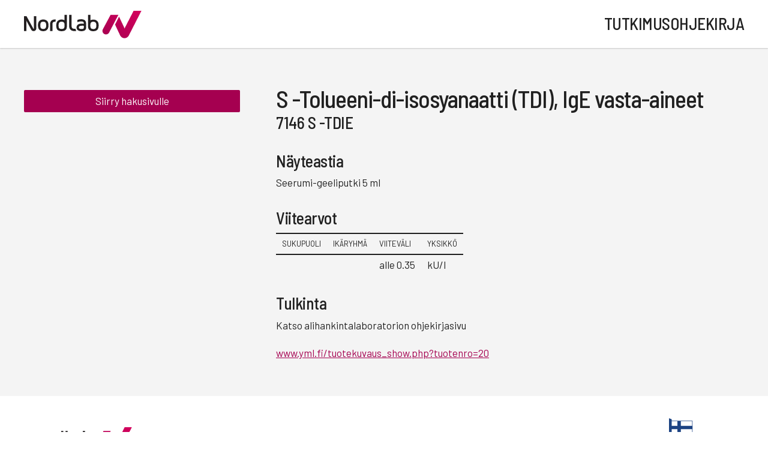

--- FILE ---
content_type: text/html; charset=UTF-8
request_url: https://tutkimusohjekirja.nordlab.fi/ohjekirja/nayta.tmpl?sivu_id=146&setid=7146
body_size: 24829
content:
<!DOCTYPE html>

<html lang="fi">

<head>






<script type="text/javascript">
window.can_auto_reload = true;
</script>



 

<title>




 
Tutkimusohjekirja - NordLab





</title>

<meta http-equiv="Content-Type" content="text/html;charset=UTF-8">

<meta name="theme-color" content="#ffffff">


<meta http-equiv="content-language" content="fi">






<meta name=description content="">

 







<link href="//fonts.googleapis.com/icon?family=Material+Icons|Material+Icons+Outlined&display=block" rel="stylesheet">
<style type="text/css">
<!--
.material-icons,
.material-icons-outlined { 
  font-family: 'Material Icons' !important; 
  font-weight: normal; 
  font-style: normal; 
  font-size: 18px; /* Preferred icon size */ 
  display: inline-block; 
  line-height: 1; 
  text-transform: none; 
  letter-spacing: normal; 
  word-wrap: normal; 
  white-space: nowrap; 
  direction: ltr; 
  transform: rotate(0.03deg);
  
  /* Support for all WebKit browsers. */ 
  -webkit-font-smoothing: antialiased; 

  /* Support for Safari and Chrome. */ 
  text-rendering: optimizeLegibility; 

  /* Support for Firefox. */ 
  -moz-osx-font-smoothing: grayscale; 

  /* Support for IE. */ 
  font-feature-settings: 'liga'; 
} 

.admin-linkset .material-icons {
 vertical-align: middle;
 margin-bottom: 3px;
}

.material-icons-outlined { font-family: 'Material Icons Outlined'; }

.material-icons.size-14 { 
 font-size: 14px;
 -ms-transform: rotate(0.1deg);
 transform: rotate(0.1deg);
 vertical-align: bottom;
}  

.material-icons.size-16 { font-size: 16px; } 
.material-icons.size-24 { font-size: 24px; } 
.material-icons.size-36 { font-size: 36px; } 
.material-icons.size-48 { font-size: 48px; } 

.material-icons-outlined.size-14 { 
 font-size: 14px;
 -ms-transform: rotate(0.1deg);
 transform: rotate(0.1deg);
 vertical-align: bottom;
}  

.material-icons-outlined.size-16 { font-size: 16px; } 
.material-icons-outlined.size-24 { font-size: 24px; } 
.material-icons-outlined.size-36 { font-size: 36px; } 
.material-icons-outlined.size-48 { font-size: 48px; } 

.material-icons.link, 
.material-icons-outlined.link {
  color: #d51030; 
  position: absolute; 
  margin-left: 3px; 
} 

.material-icons.link:hover,
.material-icons-outlined.link:hover { cursor: pointer; } 

.material-icons.highlight,
.material-icons-outlined.highlight { color: #004990; }
--> 
</style>

<script src="/common_ui/embed_ui/js/jquery_plugins/sweetalert/dist/sweetalert.min.js"></script>
<link rel="stylesheet" type="text/css" href="/common_ui/embed_ui/js/jquery_plugins/sweetalert/dist/sweetalert.css">
<script type="text/javascript">
<!--
swal.setDefaults({
  cancelButtonText: "Peruuta",
  type: "",
  animation: "pop",
  confirmButtonColor: "#42AA42",
  closeOnConfirm: true,
  html: true
});

function Alert( swal_params, swal_params2, swal_params3 ) {
  swal.setDefaults({ showCancelButton: false });
  if( swal_params2 )
  {
    swal({ title: swal_params, text: swal_params2, type: swal_params3 });
  }
  else
  {
    swal({ title: "", text: swal_params });
  }
}

function Confirm( swal_params, callback_true ) {
  swal.setDefaults({ showCancelButton: true });
  if( callback_true ) {
    swal({ title: "", text: swal_params }, function(isConfirm) { callback_true(isConfirm); });
  }
  else
  {
    swal( swal_params );
  }
}

(function (){
  var _swal = window.swal;
  window.swal = function(){
    var previousWindowKeyDown = window.onkeydown;
    _swal.apply(this, Array.prototype.slice.call(arguments, 0));
    window.onkeydown = previousWindowKeyDown;
  };
})();

//-->
</script>

<script type="text/javascript" src="/common_ui/embed_ui/js/jquery/jquery1.7.1.js"></script>
<script type="text/javascript" src="/common_ui/embed_ui/js/jquery/jquery.tools.min.js"></script>
<script type="text/javascript" src="/common_ui/embed_ui/js/jquery_ui/v1.8.14/ui.core.js"></script>
<link rel="stylesheet" type="text/css" href="/common_ui/embed_ui/js/jquery_ui/v1.8.14/themes/smoothness/jquery-ui.css">

<script src="/common_ui/embed_ui/js/jquery_plugins/pickadate-3.6.2/lib/picker.js"></script>
<script src="/common_ui/embed_ui/js/jquery_plugins/pickadate-3.6.2/lib/picker.date.js"></script>
<script src="/common_ui/embed_ui/js/jquery_plugins/pickadate-3.6.2/lib/translations/fi_FI.js"></script>
<script src="/common_ui/embed_ui/js/jquery_plugins/pickadate-3.6.2/lib/picker.init.js"></script>
<link rel="stylesheet" href="/common_ui/embed_ui/js/jquery_plugins/pickadate-3.6.2/lib/themes/default.css?_v=2">
<link rel="stylesheet" href="/common_ui/embed_ui/js/jquery_plugins/pickadate-3.6.2/lib/themes/default.date.css">

<script type="text/javascript" src="/common_ui/embed_ui/js/jquery_ui/jquery-ui-timepicker-addon.js"></script>
<link rel="stylesheet" type="text/css" href="/common_ui/embed_ui/js/jquery_ui/jquery-ui-timepicker-addon.css">

<script type="text/javascript" src="/common_ui/embed_ui/js/dict.js?_v=14"></script>

<script type="text/javascript">
<!--
  var jquery_version = parseFloat( jQuery.fn.jquery );
  var project_lang = "fi";
  var friendly_urls = "";
  var friendly_urls_path = "";

  var ws2_tts = "";
  var ws2_o_sel = "";
  var gtag_product_name;
  var gtag_product_name_full;
  var ws_gtag;

  
  
  
  jQuery(document).ready(function() {
    jQuery(".jqTip[title]").tooltip({tipClass: 'jqTipLayout', position: 'right'}).dynamic({ bottom: { direction: 'down', bounce: false } });
    jQuery(".tipTip_click").tipTip({activation: 'click', delay: 0});
    jQuery(".tipTip").tipTip({activation: 'hover', delay: 0});
    jQuery(".tipTip_focus").tipTip({activation: 'focus', delay: 0});
  });

//-->
</script>

<script type="text/javascript" src="/common_ui/embed_ui/js/embed_ui.js?v=12"></script>







<script type="text/javascript" src="/common_ui/embed_ui/js/jqCatalog.js"></script>



<script type="text/javascript" src="/common_ui/embed_ui/js/jquery_plugins/cookie/cookie.js"></script>




<link rel="stylesheet" type="text/css" href="/common_ui/embed_ui/js/jquery_plugins/modalmessage/css/modalmessage.css" media="screen">
<script type="text/javascript" src="/common_ui/embed_ui/js/jquery_plugins/modalmessage/jquery.modalmessage.js"></script>

<script type="text/javascript" src="/common_ui/embed_ui/js/jquery_plugins/processing/jquery.processing.js?_v=2"></script>


<script type="text/javascript" src="/common_ui/embed_ui/js/jquery_plugins/formExample/formExample1.4.1.js"></script>











<script type="text/javascript" src="/common_ui/embed_ui/js/jquery_plugins/smartmenus-1.0.0/jquery.smartmenus.min.js"></script>
<script type="text/javascript" src="/common_ui/embed_ui/js/jquery_plugins/smartmenus-1.0.0/addons/keyboard/jquery.smartmenus.keyboard.min.js"></script>
<link href="/common_ui/embed_ui/js/jquery_plugins/smartmenus-1.0.0/css/sm-core-css.css" rel="stylesheet" type="text/css" >

<link href="/common_ui/embed_ui/js/jquery_plugins/smartmenus-1.0.0/css/sm-netland/sm-netland.css" rel="stylesheet" type="text/css">

<link href="/template2/sm-netland-full.css" rel="stylesheet" type="text/css" media="only screen and (min-width: 981px)">

<script type="text/javascript">
<!--
$(function() {
  var $mainMenu = $('#main-menu');

  $mainMenu.on('click', 'span.sub-arrow', function(e) {

     if( !jQuery("div#smartnavi-toggler-cont").is(":visible") ) 
     {
       jQuery(this).addClass("clicked_subarrow");
     }

     var obj = $mainMenu.data('smartmenus');
     if (obj.isCollapsible()) 
     {
       var $item = jQuery(this).parent();
       var $sub = $item.closest('li').dataSM('sub');
       $sub.dataSM('arrowClicked', true);
     }
  }).bind({
    'beforeshow.smapi': function(e, menu) {
      var obj = $mainMenu.data('smartmenus');
      if (obj.isCollapsible()) {
	var $menu = jQuery(menu);
	if ( !$menu.dataSM('arrowClicked')) {
           return false;
	}
	$menu.removeDataSM('arrowClicked');
        jQuery("span.clicked_subarrow").removeClass("clicked_subarrow");
      }
    }
  });

  $mainMenu.on('click', 'a.has-submenu', function(e) {
    if( !$mainMenu.attr('netland-disable-subarrow-location') && jQuery(this).find("span").hasClass("clicked_subarrow") )
    {
      document.location = jQuery(this).attr("href");
      e.stopPropagation();
    }
  });
});
//-->
</script>







<link rel="stylesheet" type="text/css" href="/common_ui/embed_ui/js/jquery_plugins/tiptip/tipTip.css" media="screen">
<script type="text/javascript" src="/common_ui/embed_ui/js/jquery_plugins/tiptip/jquery.tipTip.minified.js"></script>

<script type="text/javascript" src="/common_ui/embed_ui/js/table2div.min.js"></script>

<link rel="stylesheet" type="text/css" href="/common_ui/embed_ui/js/jquery_plugins/tooltipster/css/tooltipster.css" >
<script type="text/javascript" src="/common_ui/embed_ui/js/jquery_plugins/tooltipster/js/jquery.tooltipster.min.js"></script>

<script type="text/javascript">
<!--
jQuery(document).ready(function() {

  if( jquery_version >= 1.7 )
  {

    jQuery(".tooltipster").tooltipster({ 
      functionBefore: function( origin, continueTooltip ) {
        if( jQuery(origin).hasClass("tooltipster_deactive") )
        {
          return false;
        }
        continueTooltip();
      },
      functionReady: function( origin, content ) {
        if( jQuery(origin).hasClass("tooltipster-left") )   { jQuery(origin).tooltipster('option', 'position', 'left' ); }
        if( jQuery(origin).hasClass("tooltipster-right") )  { jQuery(origin).tooltipster('option', 'position', 'right' ); }
        if( jQuery(origin).hasClass("tooltipster-top") )    { jQuery(origin).tooltipster('option', 'position', 'top' ); }
        if( jQuery(origin).hasClass("tooltipster-bottom") ) { jQuery(origin).tooltipster('option', 'position', 'bottom' ); }

        if( jQuery(origin).hasClass("tooltipster-topleft") ) 
        { 
          jQuery(origin).tooltipster('option', 'position', 'top' ); 
          var el_left = -1 * ( jQuery(origin).width() / 2 );
          if( jQuery(origin).attr("tooltipster_left") ) { 
            el_left = el_left + parseInt(jQuery(origin).attr("tooltipster_left")); 
          }
          jQuery(origin).tooltipster('option', 'offsetX', el_left ); 
        }
        else
        {
          if( jQuery(origin).attr("tooltipster_top") )   { jQuery(origin).tooltipster('option', 'offsetY', jQuery(origin).attr("tooltipster_top") ); }
          if( jQuery(origin).attr("tooltipster_left") )   { jQuery(origin).tooltipster('option', 'offsetX', jQuery(origin).attr("tooltipster_left") ); }
        }

        if( jQuery(origin).hasClass("tooltipster-focus") )  { 
          jQuery(origin).tooltipster('option', 'autoClose', false ); 
        }
        jQuery(origin).tooltipster('reposition');
        if( jQuery(origin).attr("tooltipster-addclass") )
        {
          jQuery(".tooltipster-base").addClass( jQuery(origin).attr("tooltipster-addclass") );
        }
      },
      contentAsHTML: true,
      interactive: true,
      delay: 0,
      interactiveTolerance: 0,
      offsetX: -10,
      offsetY: 5,
      theme: 'tooltipster-netland-theme',
      maxWidth: '250'
      
    });

    jQuery('.tooltipster-focus').mouseenter(function() {
     if( jQuery(this).is(":focus") ) {} else {
       jQuery(this).tooltipster("hide");
     }
    });

    jQuery('.tooltipster-focus').live("focus click", function() {
      jQuery(this).tooltipster("show");
    });

    jQuery('.tooltipster-focus').blur(function() {
      jQuery(this).tooltipster("hide");
    });

  }
  else
  {
    jQuery(".tooltipster").tipTip({activation: 'hover', delay: 0});
    jQuery(".tooltipster-focus").tipTip({activation: 'focus', delay: 0});
  }

});
//-->
</script>




 







<link rel="stylesheet" type="text/css" href="/common_ui/embed_ui/styles_embed.css?_v=6.5" media="screen">
<link rel="stylesheet" type="text/css" href="/common_ui/embed_ui/common_templates/styles_common_static.css?_v=3.5" media="screen">





<script type="text/javascript">
<!--
jQuery(document).ready(function() {
  jQuery("#respnavi-bottom-container").hide();
});
//-->
</script>


<style type="text/css">
<!--

:root {
 --embed-iframe-bgcolor: #fff;
}

@media (prefers-color-scheme: dark) {
 :root {
   --embed-iframe-bgcolor: #222;
 }
}


html {
  -ms-text-size-adjust: 100%;
  -webkit-text-size-adjust: 100%;
}

html.noscroll {
 position: fixed; 
 overflow-y: scroll;
 width: 100%;
}

body {
 font-family:Barlow, arial, sans-serif; 
 font-size: 1.7rem; 
 color:#202020; 
}

body.noscroll { overflow: hidden; }

body.fullscreen { 
 overflow: hidden; 
 background: transparent;
}

a#yllapito-login-icon {
 z-index: 999999999; 
 color: #c0c0c0;
 opacity: 0.5;
 position: fixed; 
 top: 5px; 
 right: 5px;
}

a#yllapito-login-icon:hover {
 opacity: 1;
}

.error,.virhe {
 color: #d32f2f
}

.error_notitle,
.virhe_notitle {
 border: 1px solid #d32f2f !important;
 background-color: #FFDDDD;
}

.field-error {
 border: 1px solid #f04040 !important;
}

.highlight {
color: #004990
}

input.lowercase { text-transform: lowercase; }

input.lowercase::-webkit-input-placeholder { text-transform: none !important; }
input.lowercase::-moz-placeholder { text-transform: none !important; }
input.lowercase:-moz-placeholder { text-transform: none !important; }
input.lowercase:-ms-input-placeholder { text-transform: none !important; }
input.lowercase::placeholder { text-transform: none !important; }

hr { 
 height:1px;
 color:#cccccc; 
 background-color:#cccccc; 
 border:none;
}

small {
 font-size: 1.5rem; 
}

mark.large {
  background: unset;
  color: unset;
  font-size: 130%;
  line-height: 1.3em;
}

fieldset.form-fieldset {
 border: 0;
 padding: 0;
 margin: 0;
}

fieldset.field-error { 
 border: 1px solid #f0a0a0 !important;
 padding: 10px;
}

input.datepicker-1 { width: 80px; }

input.pickadate { 
 width: 130px !important; 
 padding-left: 30px !important;
 cursor: pointer;
 background-image: url(/common_ui/embed_ui/img/icons_google/extra/ic_today_black30_18dp.png);
 background-repeat: no-repeat;
 background-position: 6px center;
}

input.pickadate.icon24 { 
 background-image: url(/common_ui/embed_ui/img/icons_google/extra/ic_today_black30_24dp.png); 
 padding-left: 35px !important;
}

.picker__button--clear:before {
 top: 0.3em !important;
 width: 20px !important;
 height: 20px !important;
 border: 0 !important;
 background-image: url(/common_ui/embed_ui/img/icons_google/navigation/ic_close_black_18dp.png) !important;
 background-repeat: no-repeat !important;
}

.left { text-align: left; }
.right { text-align: right; }
.center { text-align: center; }
.top { vertical-align: top; }
.bottom { vertical-align: bottom; }



div.help {
 position:absolute;
 top:0;
 left:0;
 border:1px solid #cccccc;
 background-color:#ffffff;
 color:#202020;
 padding:5px;
 z-index:100;
 max-width:350px;
 min-width:250px;
 font-weight:normal;
}

h1 { 
 font-family:Barlow Semi Condensed, arial, sans-serif; 
 font-size: 4rem; 
 color:#202020;
 font-weight:normal;
 margin-top:0;
}

h2 { 
 font-family:Barlow Semi Condensed, arial, sans-serif; 
 font-size: 2.8rem; 
 color:#202020;
 font-weight:normal;
}

h3 {
 font-weight:bold;
 font-size: 100%;
}

input.button,
button.button,
div.sweet-alert button.confirm,
div.likebutton {
 
 border-top:   2px solid #a50050;
 border-right: 2px solid #a50050;
 border-bottom:2px solid #a50050;
 border-left:  2px solid #a50050;

 color:#FFFFFF;
 font-family:Barlow Semi Condensed, arial, sans-serif; 
 font-size: 1.8rem; 
 font-weight:normal;
 cursor:pointer;
 


background-color:#a50050;

}

a.respbox-link-button,a.respbox-link-button:visited {
 
 border-top:   2px solid #a50050;
 border-right: 2px solid #a50050;
 border-bottom:2px solid #a50050;
 border-left:  2px solid #a50050;

 color:#FFFFFF !important;
 font-family:Barlow Semi Condensed, arial, sans-serif;
 font-size: 1.8rem;
 font-weight:normal;
 cursor:pointer;
 


background-color:#a50050;

 padding: 10px 15px;
 text-decoration: none;
 display: inline-block;
}

div.sweet-overlay { z-index: 2000000; }

div.sweet-alert { z-index: 2100000; }

div.sweet-alert button.confirm {
 


background-color:#a50050 !important;

}

div.sweet-alert button.confirm.swal-close-icon,
div.sweet-alert button.confirm.swal-close-icon:hover,
div.sweet-alert button.confirm.swal-close-icon:focus,
div.sweet-alert button.confirm.swal-close-icon:active { 
 background-color: transparent !important; 
 border: 0;
 padding: 0; 
 margin: 0; 
 position: absolute; 
 top: -30px; 
 right: -10px;
}

div.sweet-alert button.confirm.swal-close-icon span { color: #333; }

div.likebutton {
 display: inline-block; 
 text-transform: none;
}

input.button:hover,
button.button:hover,
div.likebutton:hover {
 text-decoration:none;
}


a {  
  color:#a50050; 
  text-decoration: underline;
  border: 0;
  outline: none;
}

a:visited {  
  color:#a50050; 
  text-decoration: underline;
}

a:hover {  
  text-decoration: underline; 
}


.search-highlight,
div.gen-search-caption strong {
 background-color: #ffffff;
 
 font-weight: bold;
}

h3.search-title {
 font-weight: normal;
 font-size: medium;
 margin-bottom: 3px;
}

div.search-href {
  color: #666666;
  font-size: 1.5rem;
}

div.general-search-hit { margin-bottom: 30px; }



div.gen-search-href {
  color: #666666;
  font-size: 1.5rem;
  line-height: 1.4em;
}




.data-header {
 background-color:#a50050;
 color:#ffffff;
 border:1px solid #cccccc;
 font-weight:bold;
}

a.data-header,a.data-header:visited {
 color:#ffffff;
 border:none;
}

.data,.dataHL {
 border:1px solid #cccccc;
}

.data-highlight,.dataHL:hover {
 border:1px solid #cccccc;
 background-color:#ffffff;
}


.th-box-tr {
 border:1px solid #cccccc;
 padding:0.5em;
}

.th-box-att {
 border:1px solid #cccccc;
 padding:0.5em;
 background-color:#ffffff;
 color:#202020;
}

.th-box-tr.small, .th-box-att.small {
 font-size: 1.5rem; 
}


.pager-current {
 border:1px solid #cccccc;
 padding: 2px 5px;
 margin:2px;
 font-weight:bold;
 text-decoration:none;
}

.pager-other {
 border:1px solid #cccccc;
 padding: 2px 5px;
 text-decoration:none;
}

.pager-arrow {
 font-weight:bold;
 text-decoration:none;
}

p.pager-wrapper a {
  text-decoration:none;
}


h1.form-error {
 font-family:Barlow, arial, sans-serif; 
 font-size: 1.7rem; 
 color: #d32f2f;
 font-weight: bold;
}

body.embed-fullscreen { 
 overflow: hidden; 
 background: transparent;
}

div#pagemask-black.top0 { 
 top: 0; 
 background-color: #000;
 opacity: 0.4;
}

a.embed_edit,
a.embed_add,
a.embed_list,
a.embed_delete {
 position: absolute;
 top: 0;
 left: 0;
 color: white !important;
 background-color: #4784c1;
 display: inline-flex;
 text-decoration: none;
 border-radius: 50px;
 padding: 15px;
 z-index: 199;
 box-shadow: 0 0 9px 0px #ffffff;
}

div.filebank-wrapper.list a.embed_edit,
div.filebank-wrapper.list a.embed_add,
div.filebank-wrapper.list a.embed_list,
div.filebank-wrapper.list a.embed_delete {
 padding: 8px; 
}

a.embed_edit.small,
a.embed_add.small,
a.embed_list.small,
a.embed_delete.small { padding: 10px; }

a.embed_edit_item,
a.embed_add_item,
a.embed_list_item,
a.embed_delete_item {
 position: fixed;
 right: 15px;
 bottom: 15px;
 color: white;
 background-color: #4784c1;
 display: flex;
 align-items: center;
 text-decoration: none;
 border-radius: 50px;
 padding: 10px 15px 10px 10px;
 z-index: 99999999;
 box-shadow: 0 0 9px 0px #ffffff;
 font-family: arial, helvetica, sans-serif;
 font-size: 15px;
}

a.embed_edit_item span,
a.embed_add_item span,
a.embed_list_item span,
a.embed_delete_item span {
 margin-right: 5px;
}

a.embed_edit_item.hidden,
a.embed_add_item.hidden,
a.embed_list_item.hidden,
a.embed_delete_item.hidden,
a.embed_edit.hidden,
a.embed_add.hidden,
a.embed_list.hidden,
a.embed_delete.hidden { display: none; }

.zindex1 { z-index: 1 !important; }

iframe.edit_embed {
 background: var(--embed-iframe-bgcolor) no-repeat center 100px url(/common_ui/embed_ui/img/loader/ring_big.png);
 position: fixed;
 top: 18px;
 left: 15px;
 width: calc(100% - 30px);
 height: calc(100% - 27px);
 z-index: 999999998;
 border: 0;
 -webkit-border-bottom-right-radius: 5px;
 -webkit-border-bottom-left-radius: 5px;
 -moz-border-radius-bottomright: 5px;
 -moz-border-radius-bottomleft: 5px;
 border-bottom-right-radius: 5px;
 border-bottom-left-radius: 5px;
}

div#embed-edit-top {
  background-color: #4784c1;
  color: #fff;
  font-family: arial, helvetica, sans-serif;
  font-size: 20px;
  text-transform: uppercase;
  position: fixed;
  top: 15px;
  left: 15px;
  height: 45px;
  width: calc(100% - 30px);
  z-index: 999999999;
  display: flex;
  justify-content: space-between;
  align-items: center;
  padding-left: 15px;
 -webkit-border-top-right-radius: 5px;
 -webkit-border-top-left-radius: 5px;
 -moz-border-radius-topright: 5px;
 -moz-border-radius-topleft: 5px;
  border-top-right-radius: 5px;
  border-top-left-radius: 5px;
 -webkit-box-sizing:border-box;
 -ms-box-sizing:border-box;
 -moz-box-sizing:border-box;
  box-sizing:border-box;
}

div#embed-edit-top span { 
 font-family: verdana, arial, helvetica, sans-serif;
 margin-right: 10px;
 cursor: pointer;
}

div.mobi-embed-buttons { position: relative; }

div.mobi-embed-buttons.top-5 { top: -5px; }
div.mobi-embed-buttons.top-10 { top: -10px; }
div.mobi-embed-buttons.top5 { top: 5px; }
div.mobi-embed-buttons.top10 { top: 10px; }
div.mobi-embed-buttons.top15 { top: 15px; }
div.mobi-embed-buttons.top20 { top: 20px; }
div.mobi-embed-buttons.left-5 { left: -5px; }
div.mobi-embed-buttons.left-10 { left: -10px; }
div.mobi-embed-buttons.left5 { left: 5px; }
div.mobi-embed-buttons.left10 { left: 10px; }

div.mobi-embed-buttons.hidden { display: none !important; }

a.mobi-embed-link,
a.mobi-embed-link:focus {
 opacity: 1 !important;
 text-decoration: none !important;
 outline: none !important;
 border: 0 !important;
 line-height: 100%;
}

a.mobi-embed-link.bottom2 { bottom: 65px; }
a.mobi-embed-link.bottom3 { bottom: 115px; }
a.mobi-embed-link.bottom4 { bottom: 165px; }






a.nav-level1, a.nav-level2, a.nav-level3, a.nav-level4, a.nav-level5, a.nav-level6 
{
 color:#d51030; 
 text-decoration:none;
 font-weight:normal;
}

a.nav-level1:visited, a.nav-level2:visited, a.nav-level3:visited, a.nav-level4:visited, a.nav-level5:visited, a.nav-level6:visited 
{
 color:#d51030; 
 text-decoration:none;
 font-weight:normal;
}

a.nav-level1-selected, a.nav-level2-selected, a.nav-level3-selected, a.nav-level4-selected, a.nav-level5-selected, a.nav-level6-selected,
a.nav-level1-selected:visited, a.nav-level2-selected:visited, a.nav-level3-selected:visited, a.nav-level4-selected:visited, a.nav-level5-selected:visited, a.nav-level6-selected:visited
 {
 color:#3e3e3e; 
 text-decoration:none;
 font-weight:normal;
}

a.navTl,
div#respnavi .level1 a {
 color:#202020; 
 text-decoration:none;
 font-weight:normal;
}

a.navTl:visited, a.subnavTl:visited,
div#respnavi .level1 a:visited {
 color:#56ffff; 
 text-decoration:none;
}

a.navTl-selected, a.navTl-selected:visited,
div#respnavi .level1.selected > a, div#respnavi .level1.selected > a:visited {
 color:#a50050; 
 text-decoration:none;
 font-weight:normal;
}




div.field-title { font-weight: bold; }

div.field-title-other { margin-top: 5px; }

/* Ilmoitukset ja virheet */

.field-error .field-content input,
.field-error .field-content select,
.field-error .field-content fieldset {
 border: 1px solid #f04040;
}

.field-error .field-content fieldset {
 padding: 5px;
}

div.notification {
 padding: 10px 10px 10px 40px;
 color: black;
 font-size: 1.5rem;
 margin-bottom: 10px;
 position: relative;
 line-height: 1em;
 text-align: left;
}

div.notification.inline-block { display: inline-block; }

div.notification.flex {
  display: flex;
  justify-content: space-between;
  align-items: center;
}

div.notification.info { 
  background: #daf0fb;
  color: #006B99;
  border: 1px solid #cae0eb;
}

div.notification.ok { 
  background: #d9f4d5;
  color: #2c722c;
  border: 1px solid #cae5c6;
}

div.notification.error,div.notification.virhe { 
  background: #fbdada;
  color: #b80000;
  border: 1px solid #ebcaca;
}

div.notification.warning { 
  background: #fceece;
  color: #C92600;
  border: 1px solid #eadec1;
}

div.notification::before {
 font-family: 'Material Icons';
 font-size: 23px;
 vertical-align: middle;
 margin-left: -30px;
 position: absolute;
}

div.notification.info::before {
 content: '\E88E';
 color: #006B99;
}

div.notification.warning::before {
 content: '\E002';
 color: #C92600;
}

div.notification.error::before,
div.notification.virhe::before {
 content: '\E000';
 color: #b80000;
}

div.notification.ok::before {
 content: '\E86C';
 color: #2c722c;
}

div.notification::after {
 font-family: 'Material Icons';
 font-size: 32px;
 position: absolute;
 left: 0;
 line-height: 1em;
 margin-top: -5px;
 content: '\E5C5';
 display: block;
}

div.notification.no_arrow::after { display: none; }

div.notification.info::after { 
  color: #daf0fb;
  text-shadow: 0 2px #cae0eb;
}

div.notification.ok::after { 
  color: #d9f4d5;
  text-shadow: 0 2px #cae5c6;
}

div.notification.error::after,div.notification.virhe::after { 
  color: #fbdada;
  text-shadow: 0 2px #ebcaca;
}

div.notification.warning::after { 
  color: #faebcc;
  text-shadow: 0 2px #eadec1;
}

div.notification.narrow { max-width: 200px; }

div.notification.icon_only { 
 background: transparent; 
 padding: 7px 0 0 0;
}

/*--- LOGIN & REGISTER ---*/

div#login-button-wrapper { 
 position: relative;
 display: inline-block;
 margin-top: 2px;
}

div#login-button-wrapper.static > div { display: none !important; }

div#login-button-wrapper.static form { 
 position: relative;
 display: block !important; 
 z-index: 1;
}
 
div.login-button,
div.logout-button, 
div.useraccount-button,
div.wishlist-button { 
 cursor: pointer;
 border: 1px solid #cccccc;
 background-color: #f0f0f0;
 padding: 10px;
 display: inline-block;
}

div.login-button.disabled { 
 cursor: default;
 opacity: 0.4; 
}

div.wishlist-button { position: relative; }

div.useraccount-button img,
div.login-button img,
div.logout-button img,
div.wishlist-button img { vertical-align: middle; }

div.useraccount-button { border-right: 0; }

div#login-button-wrapper i.material-icons { 
 vertical-align: middle;
 margin-bottom: 2px;
 /* color: #ffccff;
 background: #ff00ff; */
}

form#user-login-form,
form#user-login-form-account {
 z-index: 9999;
 box-sizing: border-box;
 position: absolute;
 display: none;
 background-color: #ffffff;
 border: 1px solid #cccccc;
 padding: 20px 30px 10px 30px;
 left: 0;
 margin: auto;
 margin-top: -1px;
 -webkit-box-shadow: 0 4px 6px rgba(0, 0, 0, 0.4);
 -moz-box-shadow: 0 4px 6px rgba(0, 0, 0, 0.4);
 box-shadow: 0 4px 6px rgba(0, 0, 0, 0.4);
 width: 350px;
 text-align: left;
 line-height: 1.2em;
}

form#user-login-form.fixed {
 position: fixed;
 left: 50%;
 top: 50%;
 margin-left: -175px;
 z-index: 99999999;
}

form#user-login-form.fixed i.close-login-form { 
 position: absolute;
 top: 5px; 
 right: 5px;
 cursor: pointer;
}

form#user-login-form.fixed.mobile { top: 5px; }

form#user-login-form-account { 
 display: block; 
 position: relative;
}

form#user-login-form.left {
 left: 100%;
 margin-top: 0px;
 margin-left: -1px;
 top: 0;
 -webkit-box-shadow: 1px 0 6px rgba(0, 0, 0, 0.4);
 -moz-box-shadow: 1px 0 6px rgba(0, 0, 0, 0.4);
 box-shadow: 1px 0 6px rgba(0, 0, 0, 0.4);
}

div.user-login-form-forgot-password-text { display: none; }

form#user-login-form hr,
form#loginpage-form hr { 
 margin: 20px 0; 
 background-color: #cccccc;
}

form#user-login-form label,
form#user-login-form-account label { display: none; }

form#user-login-form input[type=text],
form#user-login-form input[type=password],
form#user-login-form-account input[type=text],
form#user-login-form-account input[type=password] {  
 width: 100%; 
 margin-bottom: 5px;
}

div.notification.email-address-invalid {
 margin-bottom: 2px;
 margin-top: 10px;
}

form#user-login-form input.button,
form#user-login-form-account input.button { margin: 5px 0 10px 0; }

form#loginpage-form input { margin: 0 0 10px 0; }

form#loginpage-form hr { margin: 20px 0; }

form#loginpage-form label { display: none; }

form#loginpage-form input { width: 100%; }

form#loginpage-form input.button { width: 30%; }

input.login-username { margin-top: 10px; }

input.login-submit, 
input.login-register,
input.email-sent-ok { 
 cursor: pointer;
 width: 100%; 
}

input.login-register { margin-top: 0 !important; }

div.forgot-password-buttons { display: none; }

input.forgot-password-submit,
input.forgot-password-cancel { 
 display: inline-block;
 width: 49%;
}

.processing-white {
 background-image: url(/common_ui/embed_ui/img/loader/processing-white.gif);
 background-repeat: no-repeat;
 background-position: center;
 color: transparent !important;
}

.processing-black {
 background-image: url(/common_ui/embed_ui/img/loader/processing-black.gif);
 background-repeat: no-repeat;
 background-position: center;
 color: transparent !important;
}

.processing-white *,
.processing-black * {
 visibility: hidden !important;
}

div#user-change-password {
 background-color: #ffffff;
 position: fixed;
 width: 400px;
 border: 1px solid #cccccc;
 padding: 30px;
 left: 50%;
 margin-left: -200px;
 top: 100px;
 z-index: 100000;
 -webkit-box-shadow: 0 4px 6px rgba(0, 0, 0, 0.4);
 -moz-box-shadow: 0 4px 6px rgba(0, 0, 0, 0.4);
 box-shadow: 0 4px 6px rgba(0, 0, 0, 0.4);
 text-align: left;
 line-height: 1.2em;
}

div#user-change-password h2 { margin-top: 0; }

div#user-change-password input#new_password { 
 width: 100%;
 margin-top: 10px;
}

div#user-change-password input#new_password2 { 
 width: 100%;
 margin-bottom: 20px;
}

div#user-change-password input#change-password,
div#user-change-password input.cancel-reset { width: 49%; }

div#user-change-password input.cancel-reset.changed { width: 100%; }

div#user-change-password div.notification { 
 margin-top: 10px;
 margin-bottom: 0;
}

div#useraccount-left,
div#useraccount-right {
 width: 50%;
}

div#useraccount-left div.contentarea,
div#useraccount-right div.contentarea {
 border: 1px solid #cccccc;
 padding: 0 20px 20px 20px;
 line-height: 1.2em;
}

div#useraccount-middle { padding: 10px; }

/*--- ACCOUNTINDEX ---*/

div#userinfo-table div.table-cell { 
 padding: 5px;
 font-weight: bold;
}

div#userinfo-table div.table-cell.title { 
 padding: 5px 10px 5px 0;
 font-weight: normal;
}

div.editlink a,
div.editlink a:hover { text-decoration: none; }

div#userinfo-table-cont div.editlink { 
 margin: 15px 0 0 0;
 line-height: 1em;
}

div#userinfo-table-cont div.editlink i.material-icons { vertical-align: bottom; }

div.backlink a,
div.backlink a:hover { text-decoration: none; }

div.backlink { 
 margin: 15px 0;
 line-height: 1em;
}

div.backlink i.material-icons { vertical-align: sub; }

div#delivery-addresses-cont,
div#billing-addresses-cont,
div#customer-addresses-cont { margin-top: 30px; }

div#delivery-addresses-cont.order h2,
div#customer-addresses-cont.order h2 { margin-top: 0; }

div#delivery-addresses-cont div.editlink,
div#billing-addresses-cont div.editlink {
 margin: 15px 0;
 line-height: 1em;
}

div#delivery-addresses-cont div.editlink i.material-icons,
div#billing-addresses-cont div.editlink i.material-icons { vertical-align: bottom; }

div#delivery-addresses-cont div.delivery-addresses,
div#billing-addresses-cont div.billing-addresses,
div#customer-addresses-cont div.customer-addresses {
 margin-left: -15px;
 display: flex;
 flex-wrap: wrap;
 align-items: stretch;
 align-content: flex-start;
}

div#delivery-addresses-cont div.delivery-address,
div#billing-addresses-cont div.billing-address,
div#customer-addresses-cont div.customer-address {
-webkit-flex: 1 1 0;
-moz-flex: 1 1 0;
-ms-flex: 1 1 0;
-o-flex: 1 1 0;
 flex: 1 1 0;
 flex-basis: calc(50% - 15px);
 border: 1px solid #cccccc;
 padding: 15px 15px 40px 15px;
 margin: 0 0 15px 15px;
 width: calc(50% - 15px);
 max-width: calc(50% - 15px);
 position: relative;
}

div#delivery-addresses-cont div.delivery-address.narrow,
div#billing-addresses-cont div.billing-address.narrow, 
div#customer-addresses-cont div.customer-address.narrow {  
 flex-basis: calc(50% - 15px); 
 width: calc(50% - 15px);
 max-width: calc(50% - 15px);
}

div.delivery-addresses div.edit-address { margin-top: 10px; }
div.customer-addresses div.edit-address { margin-top: 10px; }

div.delivery-addresses div.edit-address a { text-decoration: none; }
div.customer-addresses div.edit-address a { text-decoration: none; }

div#delivery-addresses-cont div.delivery-address.narrow .external_zipcode,
div.anonymous.external_zipcode {
 position: relative;
 display: none; 
 margin-top: 10px;
}

div#delivery-addresses-cont div.delivery-address.narrow.selected .external_zipcode,
div.anonymous.external_zipcode {
 display: block; 
}

div.external-pickup-points { 
 margin-top: 10px; 
}

div#external_delivery_method_selection div.external-pickup-points { 
 max-height: 200px;
 overflow: auto;
 position: relative;
 border: 1px solid #ccc;
 padding: 10px 0 10px 10px;
 display: none;
}

div#delivery-addresses-cont div.delivery-address.narrow .external-pickup-points { 
 display: none; 
 border-top: 0;
 width: 100%;
 max-height: 200px;
 background-color: white;
 overflow: auto;
 font-size: 13px;
}

div#delivery-addresses-cont div.delivery-address.narrow.selected .external-pickup-points { 
 display: inline-block; 
}
 
div#delivery-addresses-cont div.delivery-address.narrow .external_zipcode img,
div.anonymous.external_zipcode img {
 position: absolute;
 top: 5px;
 right: 5px;
}

div#delivery-addresses-cont div.delivery-address.narrow.selected .external_zipcode input[type=text],
div.anonymous.external_zipcode input[type=text] {
 margin:0; 
 padding: 3px;
 width: 60px;
 text-align: center;
 display: inline-block;
}

div.external-pickup-points small.msg {
 color: #c02a2a;
}

div.ext-location {
 color: #333333;
 border: 1px solid transparent;
 padding: 5px;
 line-height: 1.1em;
 width: 98%;
}

div.ext-location:hover { color: black; }

div.ext-location * { cursor: pointer; }

div.ext-details { font-size: 11px; }

div.ext-location.selected {
 border: 1px solid black;
 background-color: #ffffdd;
 color: black;
}

div.ext-location.selected span { font-weight: bold; }

div.ext-location div.table-cell { vertical-align: top; }

div.ext-location div.table-cell.label { font-size: 13px; }

div#delivery-addresses-cont div.delivery-address.nolinks,
div#billing-addresses-cont div.billing-address.nolinks,
div#customer-addresses-cont div.customer-address.nolinks { padding: 15px; }

div#delivery-addresses-cont.order div.delivery-address,
div#customer-addresses-cont.order div.customer-address { padding: 0; }
 
div#delivery-addresses-cont.order div.delivery-address.selected,
div#customer-addresses-cont.order div.customer-address.selected {
 border: 1px solid #000000;
}

div#delivery-addresses-cont.order div.delivery-address > div, 
div#customer-addresses-cont.order div.customer-address > div { 
 border-top: 10px solid transparent; 
 padding: 10px;
}

div#delivery-addresses-cont.order div.delivery-address.selected > div,
div#customer-addresses-cont.order div.customer-address.selected > div { border-top: 10px solid #000000; }

div#delivery-addresses-cont.order div.delivery-address:hover,
div#customer-addresses-cont.order div.customer-address:hover {
 border-color: #000000;
 cursor: pointer;
}

div#billing-addresses-cont div.editlink-wrap,
div#delivery-addresses-cont div.editlink-wrap { 
 position: absolute;
 bottom: 10px;
 width: 100%;
}

div#delivery-addresses-cont div.editlink-wrap div.editlink, 
div#billing-addresses-cont div.editlink-wrap div.editlink { 
 display: inline-block;
 margin: 15px 0 0 0;
}

div#delivery-addresses-cont div.editlink-wrap div.editlink.right,
div#billing-addresses-cont div.editlink-wrap div.editlink.right { 
 float: right; 
 margin-right: 30px;
}

table#orderhistory {
 width: 100%;
 border-collapse: collapse;
}

table#orderhistory tr { 
 border-top:1px solid #cccccc;
 border-bottom:1px solid #cccccc;
}

table#orderhistory .data-header,
table#orderhistory .data { 
 border: 0;
 line-height: 1.2em;
}

div#external_delivery_method_selection {
 text-align: left;
 display: inline-block;
 position: relative;
 padding: 15px;
 width: 100%;
}

div#external_delivery_method_selection img {
 position: absolute;
 right: 10px;
 top: 10px;
}

div#external_delivery_method_selection img { display: none; }

div#external_delivery_method_selection.content-loaded img { 
 display: block; 
 top: -35px;
}
 
div#external_delivery_method_selection img.loading { 
 display: block;
 position: abnsolute; 
 left: 10px;
 top: 10px;
}

div#external_delivery_method_selection input[name=external_zipcode] { 
 display: block;
 margin: 0;
 width: 80px;
 text-align: center;
}

div#external_delivery_method_selection .external_zipcode.long { 
 text-align: left;
 width: 100%; 
} 

div#ws2-basketwrap div.table-cell#external_delivery_method_address { 
 border-left: 0;
 text-align: left;
}

div#ws2-basketwrap div#external_delivery_method_information { 
 display: inline-block;
 text-align: left;
 padding: 0 15px 15px 15px;
 width: 100%;
}

div#basket_delivery_address { 
 text-align: left; 
 width: 350px;
 display: inline-block;
 border: 1px solid #cccccc;
 padding: 10px;
 margin-top: 1px;
}

div#ws2-basketwrap div.bklarnacheckout h2 { 
 margin: 15px 0 10px 15px;
 font-size: 2rem;
}

div#ws2-basketwrap div.bklarnacheckout h2.yhteystiedot { display: none; } 

div#ws2-basketwrap div.bklarnacheckout h2.noutopiste,
div#ws2-basketwrap div.bklarnacheckout h2.yhteystiedot,
div#ws2-basketwrap div.bklarnacheckout h2.toimitusosoite { display: none; } 

div#ws2-basketwrap div.bklarnacheckout.internal div#external_delivery_pickuppoint_selection { border-right: 0; }

div.delivery_address_firstname_wrap.inlined {
 display: inline-block;
 width: 35%;
}

div.delivery_address_lastname_wrap.inlined {
 display: inline-block;
 width: 64%;
}

div.delivery_address_zipcode_wrap.inlined {
 display: inline-block;
 width: 25%;
}

div.delivery_address_city_wrap.inlined {
 display: inline-block;
 width: 74%;
}

div.bklarnacheckout div.delivery_address_title { margin-top: 10px; }

div.bklarnacheckout div.delivery_address_field input {
 display: none;
 margin: 0; 
 width: 100%;
}

div#basket_delivery_address div.delivery_address_field input#external_delivery_postalcode { width: 80px; }

div.ext-location.table div.table-cell {
 padding: 0 0 0 32px !important;
 border: 0;
 background: no-repeat left top url(/common_ui/embed_ui/img/icons_google/toggle/baseline_radio_button_unchecked_black_24dp.png);
}

div.ext-location.table { 
 background-color: #eeeeee;
 opacity: 0.7;
 margin-bottom: 10px;
 border: 1px solid #aaaaaa;
 padding: 7px;
}

div.ext-location.table:hover { 
 color: black;
}

div.ext-location.table.selected {
 background-color: #ffffdd;
 opacity: 1;
 border: 1px solid #666666; 
}
 
div.ext-location.table.selected div.table-cell {
 background: #ffffdd no-repeat left top url(/common_ui/embed_ui/img/icons_google/toggle/baseline_radio_button_checked_black_24dp.png);
}


img#checkout-logo { 
  width: 155px; 
  height: auto;
  margin: 20px 0 0 0;
 }

 div.provider-group form { display: inline-block; }
 
 button.provider-button {
  background: linear-gradient(to bottom, #f7f7f7 0%, white 100%);
  border-radius: .25em;
  border: 1px solid #ccc;
  margin: 1px 7px 10px 1px;
  width: 155px;
 }
 
 button.provider-button:hover,
 button.provider-button:active {
  border-color: #2b2b96;
  margin: 0 8px 9px 0;
  border-width: 2px;
  cursor: pointer;
 }
 
 button.provider-button div.button-content {
  padding: 17px;
  width: 146px;
 }
 
 button.provider-button div.button-content img {
  height: 60px !important;
  margin-left: -2px;
 }



ul#ws-navi .level1 a.lastselected,
ul#ws-navi .level2 a.lastselected ,
ul#ws-navi .level3 a.lastselected ,
ul#ws-navi .level4 a.lastselected ,
ul#ws-navi .level5 a.lastselected ,
ul#ws-navi .level6 a.lastselected  { font-weight: bold; }


div#loading-reviews { 
 text-align: center;
 padding-top: 20px; 
 display: none;
}

div#product-tab-content div#loading-reviews { padding-top: 5px; }

h1.reviews { margin-bottom: 0; }

i.review-star { color: #dedede; }
i.review-star.active { color: #fbb900 !important; }

i.review-star.material-icons { vertical-align: middle; }

i.review-star.half_star_active { 
 width: 12px;
 overflow: hidden;
 z-index: 101;
 position: relative;
}

i.review-star.size-16.half_star_active { width: 8px; }

i.review-star.half_star { 
 width: 12px;
 margin-left: 2px;
 position: relative;
 left: -14px;
 z-index: 100;
}

i.review-star.size-16 { 
 position: relative;
 top: -2px; 
}

i.review-star.size-16.half_star { 
 width: 8px;
 left: -10px;
}

.show-reviews { cursor: pointer; }

div.pr-wishlist { 
 margin-left: 2px;
 margin-bottom: 10px; 
 cursor: pointer;
 display: none;
}

div.pr-wishlist.visible { display: block; }

div.pr-wishlist i { 
 font-size: 15px; 
 position: relative;
 top: -2px;
 margin-right: 3px;
 color: #D30000;
}

div.review-info-quick span.pr-review,
div.review-info span.pr-review {
 margin-left: 5px;
 font-size: 1.5rem;
 vertical-align: middle;
}

div#add-review { 
 display: none; 
 padding: 20px;
 border: 1px solid #cccccc;
 background-color: #ffffff;
}
 
div#add-review h2 { margin-top: 0; }
 
div#add-review i.review-star { cursor: pointer; }

div#add-review i.review-star:hover, 
div#add-review i.review-star.hovered { color: #bebebe; }

div#add-review i.review-star.active:hover { color: #fbb900; }

div#add-review input#nimimerkki,
div#add-review textarea#arvostelu { width: 100%; }

div#add-review div#review-buttons { text-align: right; }

div#add-review div#saving-review { 
 display: none; 
 position: absolute;
 left: 0;
 top: 0;
 padding-top: 100px;
 width: 100%;
 text-align: center;
 z-index: 100002;
 height: 100%;
}

div#add-review div#saving-review img { width: 100px; }

div#add-review .faded { opacity: 0.2; }

div.pl-item { 
 cursor: pointer; 
 border: 1px solid #e8e8e8;
 position: relative;
}

div.pl-item a { text-decoration: none; }
 
div.pl-item div.pl-img-wrap { 
 position: relative;
 max-width: 100%; 
}

div.pl-item img.pl-img { max-width: 100% !important; }

div.pl-item div.pl-itemwrap { 
 position: relative; 
 padding: 10px;
}

div.pl-item.rinnakkais div.pl-itemwrap,
div.pl-item.myydyimmat div.pl-itemwrap { padding: 5px; }

div.pl-item:hover { border: 1px solid #ccc; }

div.pl-item div.pl-text-wrap { 
 text-align: left;
 padding: 10px 10px 0px 10px; 
}

div.pl-item.rinnakkais div.pl-text-wrap,
div.pl-item.myydyimmat div.pl-text-wrap { 
 font-size: 1.5rem; 
 line-height: 1.3em;
 padding: 10px 5px 5px 5px;
}

div#p-item-see-also { 
 padding: 6px;
 margin-top: 10px;
 margin-bottom: 10px;
 background: #ffffff;
 color: #202020;
}

div.pl-item div.pl-linktext { padding: 10px 10px 0 10px; }

div.pl-item-loading {
 position: absolute;
 top: 50%;
 left: 50%;
 margin-left: -28px;
 margin-top: -28px;
 background-color: white;
 padding: 10px;
 border: 1px solid #ccc;
 width: 56px;
 height: 56px;
 text-align: center;
}

div.pl-item .pl-faded { opacity: 0.3; }

div.pl-item .pl-quickviewlink { 
position: absolute;
 background-color: #666;
 width: 100%;
 z-index: 9999;
 bottom: 0;
 color: white;
 transition: .2s ease;
 overflow: hidden;
 height: 0;
 display: flex;
 justify-content: center;
 align-items: center;
}

div.pl-item:hover .pl-quickviewlink { 
 height: 35px;
}

div.pl-item.myydyimmat:hover .pl-quickviewlink,
div.pl-item.rinnakkais:hover .pl-quickviewlink {
 height: 33px;
 font-size: smaller;
} 

div.pl-quickviewlink:hover { background-color: #333; } 

div.pl-item .pl-quickviewlink i.material-icons {
 margin-left: 7px;
}

div#pl-quickview {
 display: none;
 background-color: #fff;
 position: fixed;
 top: 100px;
 left: 50%;
 width: 700px;
 min-height: 350px;
 max-width: 80vw;
 max-height: 80vh;
 z-index: 12001;
 border-radius: 5px;
 overflow: auto;
 padding: 20px 40px 20px 20px;
}

div#pl-quickview div#productimages { display: none !important; }

div#close-quickview {
 background-color: transparent;
 position: fixed;
 top: 110px;
 left: 50%;
 width: 700px;
 max-width: 80vw;
 z-index: 12002;
 cursor: pointer;
 color: #333333;
 text-align: right;
}

div#close-quickview:hover {
 color: #000000;
}

div#pl-quickview.loading { 
 padding-top: 120px;
 text-align: center; 
}

div#pl-quickview div#product-cont { 
 width: 100%; 
 margin-bottom: 0;
}

div#pl-quickview div.p-qtyWrap { margin-bottom: 20px; }

div#pl-quickview div.p-restock { width: 198px; }

div#pl-quickview div.p-restock input,
div#pl-quickview div.p-restock input:focus { width: 187px; }

div#pl-quickview div#product-img-cont { 
 width: 345px;
 min-width: 345px;
}

div#pl-quickview.hidden {
 visibility: hidden;
}

div#product-cont .deal,
div.pl-cont .deal,
div.respbox-webshop2-product .deal { color: #ed1c24; }

.price.deal { line-height: 1em; }

.price-alv0 {
 color: #888;
 font-style: italic; 
}

.price-alv0.large { font-size: 20px; }

.original-price { 
 text-decoration: line-through;
 color: #999;
 font-size: 1.5rem; 
 margin-bottom: 5px;
 display: block;
}

.pl-text-wrap .original-price { 
  display: inline-block;
  margin-bottom: 0;
}

div.p-opt-sel-wrapper {
  margin-top: 15px;
  margin-bottom: 15px;
}

div.p-opts {
 overflow-y: auto !important;
 max-height: 272px;
 display: none;
 position: absolute;
 z-index: 100;
 min-width: 200px;
 margin-top: -1px;
 border-bottom: 1px solid #cccccc;
 background-color: #ffffff;
}

div.p-opts div.p-opt {
 border: 1px solid #cccccc;
 border-top: 0;
 padding: 7px 30px 7px 15px;
 background-color: #ffffff;
 cursor: pointer;
 -webkit-touch-callout: none;
 -webkit-user-select: none;
 -khtml-user-select: none;
 -moz-user-select: none;
 -ms-user-select: none;
 user-select: none;
}

div.p-opts div.p-opt:nth-child(1) {
 border-top: 1px solid #cccccc;
}

div.p-opts div.p-opt.selected {
 background-image: url(/common_ui/embed_ui/img/icons_google/content/ic_clear_black_18dp.png);
 background-position: 95.5% center;
 background-position: -webkit-calc(100% - 8px) center; 
 background-position: right 8px center;
 background-repeat: no-repeat;
 border-top: 2px solid #a50050;
 border-right: 2px solid #a50050;
 border-bottom: 2px solid #a50050;
 border-left: 2px solid #a50050;
 font-weight: bold;
}

div.p-opts div.p-opt.disabled {
 color: #d0d0d0; 
 cursor: default;
}

div.p-sel-opt {
 cursor: pointer;
 display: inline-block;
 min-width: 200px;
 padding: 7px 15px;
 padding-right: 40px !important;
 background: no-repeat right center url(/common_ui/embed_ui/img/icons_google/navigation/ic_arrow_drop_down_black_36dp.png);
 border: 1px solid #cccccc;
}

div.p-sel-opt.opened { background: no-repeat right center url(/common_ui/embed_ui/img/icons_google/navigation/ic_arrow_drop_up_black_36dp.png); }

div.p-sel-opt,
div.p-sel-opt:hover,
div.p-opts div.p-opt:hover { background-color: #f0f0f0 !important; }

div.p-opts div.p-opt.disabled:hover { background-color: #ffffff !important; } 


div.p-extraname {
 font-family:Barlow Semi Condensed, arial, sans-serif; 
 font-size: 2.8rem; 
 line-height: 1.2em;
 color:#202020;
 font-weight:normal;
 margin: 0.5em 0;
}

div#product-img-cont div.rel { 
  position: relative;
  text-align: center;
}
 
div#product-img-cont img.cbzoom { 
 display: block;
 position: absolute;
 top: 50%;
 left: 50%;
 margin-left: -24px;
 margin-top: -24px;
 pointer-events: none;
}

img#product-bigimg-loading { 
 display: none;
 position: absolute;
 top: 50%;
 left: 50%;
 margin-left: -40px;
 margin-top: -40px;
}

div#product-img-cont div#productimages {
 display: block;
 width: 100%;

}

div#product-img-cont div#productimages div.productimage {
 display: inline-block;
 border: 2px solid transparent;
 vertical-align: top;
 display: inline-flex; 
 align-items: center;
}

div#product-img-cont div#productimages div.productimage.selected {
 border: 2px solid #cccccc;
}

div#productimages-show-all { text-align: center; }

div#product-img-cont div#productimages-show-all a#show_all_images {
 text-decoration: none; 
 display: inline-flex;
 align-items: center;
}

div#product-img-cont div#productimages a#show_all_images i { font-size: 32px; }

div.pl-new-wrap {
 position: absolute;
 right: 0;
 top: 0;
}

div.pl-sort { 
 display: flex;
 flex-wrap: wrap;
 align-content: flex-start;
 width: 100%;
 margin-bottom: 10px;
}

div.pl-sort div.left { 
 padding: 10px 0;
 flex-grow: 0; 
}

div.pl-sort div.right { 
 flex-grow: 1; 
}

div.pl-sort div.sortlinks { 
 padding: 10px 0;
 border: 0;
 display: inline-block;
}

div.pl-sort div.sortlinks.mobile-only { display: none; }

div.pl-sort div.sortlinks.no-mobile { display: inline-block; }
 
div.prodcount0,div.prodcount1 { display: none !important; }

div.pl-sort div.sortlinks span { 
 padding: 6px;
 border-right: 1px solid #cccccc;
}

div.pl-sort div.sortlinks span.last { border: 0; }
 
div.pl-sort a, div.pl-sort a:visited { 
 color: #a50050;
 text-decoration: none;
 opacity: 1;
}

div.pl-sort a:hover { color: #a50050; }

div.pl-sort a.selected { 
 font-weight: bold;
 color: #202020; 
}

div#product-tabs {
 display: flex;
 justify-content: center;
}

div#product-tabs.resp { display: block; }

div.pr-tab {
 border-top: 1px solid #cccccc;
 border-bottom: 1px solid #cccccc;
 border-right: 1px solid #cccccc;
 padding: 15px 30px;
 display: inline-block;
 background-color: #ffffff;
 color: #202020;
 white-space: nowrap;
}

div.pr-tab.resp { 
 display: block;
 width: 100%; 
 border: 1px solid #cccccc; 
 padding: 7px 10px;
 margin-bottom: 0.5em;
 position: relative;
}

div.pr-tab.resp::after {
 font-family: 'Material Icons';
 font-size: 18px;
 position: absolute;
 right: 10px;
 top: 9px;
 line-height: 1em;
 content: 'expand_more';
 display: block;
 text-transform: initial;
}

div.pr-tab.resp.selected::after {
 font-family: 'Material Icons';
 font-size: 18px;
 position: absolute;
 right: 10px;
 top: 9px;
 line-height: 1em;
 content: 'expand_less';
 display: block;
 text-transform: initial;
}

div.pr-tab:first-child { border-left: 1px solid #cccccc; }

div.pr-tab.resp:first-child { border-left: 1px solid #cccccc; }

div.pr-tab:hover { 
 background-color: #ecdbe3; 
 cursor: pointer;
}

div.pr-tab.selected:hover { cursor: default; }

div.pr-tab.resp:hover { cursor: pointer; }

div.pr-tab.selected {
 border-bottom: 0;
 background-color: #fff;
}

div.pr-tab.resp.selected { background-color: #ecdbe3; }

div.pr-tab.resp.selected { border-bottom: 1px solid #cccccc; }

div#product-tab-content {
 border-top: 1px solid #cccccc;
 margin-top: -1px;
 padding: 1.5em 0;
}

div#product-tab-content.noborder { border: 0; }

div#product-tabs.resp div.pr-content-tab { 
 padding: 1em 0 1.5em 0;
}

div#product-tab-content.resp {
 border: 0;
 margin: 0;
 padding: 0;
}

div#product-tab-content.resp div.pr-content-tab { padding: 1em 0 1.5em 0; }

div.pr-content-tab > :first-child { margin-top: 0; }

div.pr-content-tab > :last-child { margin-bottom: 0; }
 
div.pr-content-tab10 div.review-stars i { 
 font-size: 36px; 
 margin-bottom: 11px;
}

div.pr-content-tab10 span#review-score { 
 font-size: 28px; 
 margin: 0 10px 0 5px;
} 

div.pr-content-tab10 div.review-stars i.half_star {
 left: -20px;
 width: 18px; 
}

div.pr-content-tab10 div.review-stars i.half_star_active { width: 18px; }

div.pr-content-tab10 div.review-items { }

div.pr-content-tab10 div.review-items > div { padding: 1em 0; }

div.pr-content-tab10 div.pisteet { margin-bottom: 0.5em; }

div.pr-content-tab10 div.arvostelu { margin-bottom: 0.5em; }

div.pr-content-tab10 div.arvostelija { font-size: 1.5rem; }

div.pr-content-tab10 div.arvostelija i.material-icons.person {
 color: #666666;
 vertical-align: middle;
}

div.pr-content-tab10 div.moderated { 
 font-size: 1.5rem; 
 font-style: italic;
 color: #666666;
}

div#pg-bcrumbs { 
 display: flex;
 flex-wrap: wrap;
 align-content: space-between;
 border-bottom: 1px solid #cccccc; 
 padding-bottom: 20px;
 margin-bottom: 20px;
}

div#pg-bcrumbs div.pg-bcrumb { 
 border:1px solid #cccccc;
 background-color:#ffffff;
 margin-right: 5px;
 margin-bottom: 5px;
}

div#pg-bcrumbs div.pg-bcrumb.pg-bcrumb-selected { border-color: #444444; }

div#pg-bcrumbs div.pg-bcrumb div.pg-bcrumblink { 
 display: inline-block;
 background-color: transparent;
 padding: 4px 8px;
}

div#pg-bcrumbs div.pg-bcrumb.multi div.pg-bcrumblink { 
 border: 1px solid transparent;
 background-color: transparent; 
}

div#pg-bcrumbs div.dummybutton { 
 content: '';
 flex-grow: 1000000000;
 visibility: hidden;
}

div#pg-bcrumbs a { 
 text-decoration: none; 
 color:#a50050; 
 font-size: 1.5rem; 
}

div#pg-bcrumbs div.pg-bcrumb:hover { background-color:#ecdbe3; }
 
div#pg-bcrumbs div.pg-bcrumb:hover a {
 color:#a50050;
 opacity: 1;
}

div#pg-bcrumbs div.pg-bcrumb.multi:hover { background-color:#ffffff; }

div#pg-bcrumbs div.pg-bcrumb.multi:hover a {
 color:#a50050;
 opacity: 1;
}

div#pg-bcrumbs div.pg-bcrumb.multi div.pg-bcrumblink:hover { background-color:#ecdbe3; }

div#pg-bcrumbs div.pg-bcrumb.multi div.pg-bcrumblink:hover a { color:#a50050; }

div#pg-buttonlist { 
 display: flex; 
 flex-wrap: wrap;
 align-content: space-between;
}

div#pg-buttonlist.showborder { 
 padding-bottom: 20px;
 border-bottom: 1px solid #cccccc; 
 margin-bottom: 20px;
}

div#pg-buttonlist div { 
 flex-grow: 1;
 margin-right: 5px;
 margin-bottom: 5px;
 background-color:#ffffff;
 padding: 4px 8px;
 border:1px solid #cccccc;
 font-size: 1.5rem; 
 text-align: center;
 color:#a50050; 
 cursor: pointer;
 user-select: none;
-moz-user-select: none;
-webkit-user-select: none;
-ms-user-select: none;
}

div#pg-buttonlist div.dummybutton { 
 content: '';
 flex-grow: 1000000000;
 visibility: hidden;
}

div#pg-buttonlist div:hover { 
 background-color:#ecdbe3;
 color:#a50050; 
}
 
div#page_navigation_buttons { text-align: center; }

div#page_navigation_buttons input#load_more_products,
div#page_navigation_buttons input#no_more_products {
 display: none;
 text-align: center;
}

div#loading-searchresults {
 position: absolute;
 left: 50%;
 margin-left: -16px;
 margin-top: 60px;
 border: 1px solid #ccc;
 padding: 10px;
 background-color: white;
 z-index: 1000;
}

button.cartbutton { 
 position: relative;
 margin-left: 15px;
 overflow: visible;
}

button.cartbutton .tag,
div.wishlist-button .tag {
 position: absolute;
 top: -5px;
 z-index: 3;
 display: block;
 background: #ffcc00;
 color: #000000;
 width: 16px;
 height: 16px;
 font-size: 13px;
 line-height: 18px;
 text-align: center;
 -moz-border-radius: 10px;
 -webkit-border-radius: 10px;
 border-radius: 10px;
 border: 1px solid #ffcc00;
}

div.wishlist-button .tag {
 position: absolute;
 top: 2px;
 left: 7px;
}

div.p-qtyWrap,
div.tp-qtyWrap,
div.b-qtyWrap { display: flex; }

div.tp-qtyWrap { margin-top: 20px; }

div.p-qty,
div.tp-qty {
 width: 110px;
 padding: 0 5px;
 border: 1px solid #ccc;
 border-right: 0;
 background-color: #fff;
 -moz-user-select: none;
 -webkit-user-select: none;
 user-select: none;
 display: flex;
 justify-content: space-between;
 align-items: center;
}

div.p-qty.warning { 
 border-color: #ffb244 !important; 
 background-color: #ffecbf;
}

div.p-qty.warning input.p-qty { background-color: #ffecbf; }

div.p-qtyWrap.disabled div.p-qty,
div.tp-qtyWrap.disabled div.tp-qty { opacity: 0.3; }

div.p-qty i,
div.tp-qty i { cursor: pointer; }

div.p-qtyWrap.disabled div.p-qty i { cursor: default; }

/* div.p-qty i.p-qty-less,
div.tp-qty i.tp-qty-less {} */

div.p-qty input.p-qty,
div.p-qty input.p-qty:focus,
div.tp-qty input.tp-qty,
div.tp-qty input.tp-qty:focus {
 background: #ffffff;
 border: 0 none;
 display: block;
 width: 60px;
 padding: 10px 0;
 margin: 0;
 text-align: center;
 box-shadow: none !important;
}

div.p-qty input::-webkit-outer-spin-button,
div.p-qty input::-webkit-inner-spin-button,
div.tp-qty input::-webkit-outer-spin-button,
div.tp-qty input::-webkit-inner-spin-button {
 -webkit-appearance: none;
 margin: 0;
}

div.p-qty input.p-qty,
div.p-qty input.tp-qty { -moz-appearance:textfield; }

/* div.p-qty i.p-qty-more,
div.tp-qty i.tp-qty-more { } */

div.p-qtyWrap button#addtobasket,
button#request_offer { 
 white-space: nowrap;
 padding: 10px 15px;
}

div.p-qtyWrap button#addtobasket i,
button#request_offer i { vertical-align: bottom; }

div#ws2-basketwrap { 
  display: table;
  width: 100%;
  margin-bottom: 30px;
}

span.stock-color {
 display: inline-block;
 width: 13px;
 height: 13px;
 border-radius: 2px;
 vertical-align: middle;
 margin-right: 3px;
 margin-top: -3px;
}

p.stockinfo.none, span.stock-color.none { display: none; }

span.stock-color.green { background: #6EBA36; }

span.stock-color.red { background: #DC3613; }

span.stock-color.yellow { background: #FFBF22; }

div.already-ordered-msg { margin: 5px 0 10px 0; }

div.already-ordered-msg i.material-icons {
 font-weight: bold;
 color: #6EBA36;
}

div.p-restockWrap {
 display: flex;
 margin: 5px 0 10px 0;
}

div.p-restockWrap.already-ordered { margin-bottom: 0; }

div.p-restock {
 position: relative;
 width: 248px;
 padding: 0 5px;
 border: 1px solid #ccc;
 border-right: 0;
 background-color: #fff;
 -moz-user-select: none;
 -webkit-user-select: none;
 user-select: none;
}

div.p-restock input,
div.p-restock input:focus {
 background: #ffffff;
 border: 0 none;
 display: block;
 width: 237px;
 text-align: left;
 box-shadow: none !important;
 margin-top: 0;
}


form.general-searchform { position: relative; }

div#searchWrapContMobileGeneral {
 width: 100%;
 max-width: 350px;
}

div#generalsearch-searchterm-wrap input.searchInput::-webkit-input-placeholder,
div#generalsearch-searchterm-wrap-mobile input.searchInput::-webkit-input-placeholder { color: #999; }

div#generalsearch-searchterm-wrap-mobile input.searchInput:focus::-webkit-input-placeholder,
div#generalsearch-searchterm-wrap input.searchInput:focus::-webkit-input-placeholder { color: transparent; }

div#generalsearch-searchterm-wrap {
 border: 1px solid #c8c8c8;
 background:#ffffff;
 position: relative;
}

div#generalsearch-searchterm-wrap-mobile {
 display: inline-flex;
 align-items:center;
 width: 100%;
 position: relative;
 border: 1px solid #c8c8c8;
}

div#generalsearch-submit-search-wrap i { 
  position: absolute;
  top: 0;
  right: 0;
  width: 35px;
  height: 35px;
  padding: 2px;
  background: #ffffff;
  color: #000000;
	font-size: 30px;
  cursor: pointer;
  -webkit-box-sizing:border-box;
  -ms-box-sizing:border-box;
  -moz-box-sizing:border-box;
  box-sizing:border-box;
}

div#generalsearch-submit-search-wrap i:hover { color: #666666; }

div#generalsearch-submit-search-wrap-mobile {
 width: 35px;
 background: #999999;
}

div#generalsearch-submit-search-wrap-mobile span.submit-search { font-size: 30px; }

div#generalsearch-submit-search-wrap-mobile i {
 position: absolute;
 top: 0px;
 right: 0px;
 width: 35px;
 height: 35px;
 padding: 2px;
 background: #ffffff;
 color: #000000;
 font-size: 30px;
 -webkit-box-sizing:border-box;
 -ms-box-sizing:border-box;
 -moz-box-sizing:border-box;
 box-sizing:border-box;
}

div#generalsearch-searchterm-wrap input.searchInput,
div#generalsearch-searchterm-wrap-mobile input.searchInput {
 margin-top: 0;
 border: 0;
 width: calc(100% - 35px);
 text-align: left;
 display: block;
 outline: none;
}

div#generalsearch-searchterm-wrap.wrap1 {
 border: 0;
 background: transparent;
}

div#generalsearch-searchterm-wrap input#searchterm.searchInput1 { 
 width: 1px;
 visibility: hidden; 
}

div#generalsearch-submit-search-wrap.wrap1 {
 width: 35px;
 height: 36px;
 position: absolute;
 top: 0;
 right: 0;
}

form#pagesearch-searchform div#autocomplete-no-resultsgeneral.autocomplete-no-results.wrap1.mod { 
  margin-top: 47px;
  border-top: 0;
  border-bottom: 1px solid #c8c8c8;
  border-left: 1px solid #c8c8c8;
  border-right: 1px solid #c8c8c8;
  box-shadow: unset;
  -webkit-box-shadow: unset;
  -moz-box-shadow: unset;
}

div#searchform-searchfields input#searchterm1 { 
  width: 238px;
  margin: 0;
  border: 0;
  outline: none;
}

div#pagesearch-search-helptext.wrap input.searchInput{ display: none; }

div#generalsearch-searchterm-wrap input.searchInput.active,
div#generalsearch-searchterm-wrap input.searchInput:focus,
div#generalsearch-searchterm-wrap-mobile input.searchInput.active,
div#generalsearch-searchterm-wrap-mobile input.searchInput:focus {
 box-shadow: unset;
 -webkit-box-shadow: unset;
 -moz-box-shadow: unset;
 transition: none;
}

div#searchform-searchfields {
 z-index: 1000;
 display: none;
 text-align: left;
 border: 1px solid #c8c8c8;
 padding: 0 10px;
 position: absolute;
 line-height: 1.2em;
 background: #fff; 
 /* -webkit-box-shadow: 0px 5px 20px 0px rgba(0, 0, 0, 0.4); 
 -moz-box-shadow: 0px 5px 20px 0px rgba(0, 0, 0, 0.4); 
 box-shadow: 0px 5px 20px 0px rgba(0, 0, 0, 0.4); */
 transition: initial; 
 transition: box-shadow 300ms ease-in-out 0s;
}

div#searchform-searchfields input#reset-product-search { margin-left: 3px; }

div#searchform-searchfields div.buttons { display: flex; }

div#searchform-searchfields > div { padding: 7px 0; }

form#product-searchform div#searchform-searchfields { 
 left: 0;
 width: 100%;
 max-width: 400px;
}

form#product-searchform div#searchform-searchfields { max-width: 400px; }

form#product-searchform div#searchform-searchfields select { max-width: 380px; }

form#product-searchform input#searchterm::-ms-clear { display: none; }

form#product-searchform div#searchform-searchfields input.button { max-width: 188px; }

form#product-searchform div#searchform-searchfields input.price { 
 width: 50px; 
 padding: 5px; 
 text-align: center;
}

form#product-searchform div#searchform-searchfields select { display: block; }


form#pagesearch-searchform div#searchform-searchfields { 
 width: 330px; 
 right: 0;
 padding: 0 1em;
}

form#pagesearch-searchform div#autocomplete-no-resultsgeneral { 
 width: 330px;
 right: 0;
 left: unset;
 margin-right: 0;
 padding: 1em;
 line-height: 1.2em;
 -moz-border-radius: 0px;
 -webkit-border-radius: 0px;
 -khtml-border-radius: 0px;
 border-radius: 0px;
}

form#pagesearch-searchform div#autocomplete-resultsgeneral.wrap1 > ul { 
 min-width: 269px; 
 min-height: 55px; 
 margin-top: -2px;
}

form#pagesearch-searchform div#searchform-searchfields div#pagesearch-search-helptext { 
 padding: 0.6em 0 0 0; 
}

form#pagesearch-searchform div#searchform-searchfields div#pagesearch-search-helptext p { margin: 0 0 1em 0; }

form#pagesearch-searchform ul.ui-autocomplete { 
 z-index: 1100 !important;
 border-radius: unset; 
 margin-left: -3px;
}

form#pagesearch-searchform ul.ui-autocomplete li.ui-menu-item:hover { background: unset; }

form#pagesearch-searchform ul.ui-autocomplete a,
form#pagesearch-searchform ul.ui-autocomplete a:focus,
form#pagesearch-searchform ul.ui-autocomplete a:hover,
form#pagesearch-searchform ul.ui-autocomplete a:active { 
 padding: 5px 10px; 
 line-height: 1.5em;
}

div#autocomplete-resultsgeneral .ui-widget { font-family: inherit; }



div#searchform-searchfields div#search-ominaisuudet {
 position: relative;
 width: 100%;
 border: 1px solid #ccc;
 padding: 10px 10px 7px 10px;
 margin: 10px 0px;
 cursor: pointer;
 font-size: 1.5rem;
}

div#searchform-searchfields div#search-ominaisuudet:hover {
 border: 1px solid #000000;
 -webkit-box-shadow: 0px 0px 10px 0px rgba(0, 0, 0, 0.2);
 -moz-box-shadow: 0px 0px 10px 0px rgba(0, 0, 0, 0.2);
 box-shadow: 0px 0px 10px 0px rgba(0, 0, 0, 0.2);
}

div#searchform-searchfields div#search-ominaisuudet > i {
 position: absolute;
 top: 8px;
 margin: 0;
 right: 4px;
 color: #000000;
 font-size: 16px;
}

div#searchform-searchfields i#close-search {
 position: absolute;
 font-size: 24px;
 cursor: pointer;
 top: 5px;
 right: 5px;
 z-index: 99;
 color: #000000;
}

div#searchform-searchfields i#close-search:hover { color: #666666; }

div#pagesearch-search-helptext div#searchterm1_wrap { 
  position: relative;
  border: 1px solid #c8c8c8;
  width: 275px;
  margin-bottom: 1em;
}

div#pagesearch-search-helptext div#searchterm1_wrap div#generalsearch-submit-search-wrap1 { 
 position: absolute;
 top: 0;
 left: 238px;
 width: 35px;
 height: 35px;
}

form#pagesearch-searchform div#searchform-searchfields div#pagesearch-search-helptext.wrap { padding: 1em 0 0 0; }

div#searchform-searchfields div#pagesearch-search-helptext div#searchterm1_wrap.wrap { display: none; }

div#pagesearch-search-helptext div#searchterm1_wrap div#generalsearch-submit-search-wrap1 i { 
  width: 35px;
  height: 35px;
  padding: 2px;
  background: #ffffff;
  color: #000000;
	font-size: 30px;
  cursor: pointer;
  -webkit-box-sizing:border-box;
  -ms-box-sizing:border-box;
  -moz-box-sizing:border-box;
  box-sizing:border-box;
}


div#pagesearch-search-helptext div#searchterm1_wrap div#generalsearch-submit-search-wrap1 i:hover { color: #666666; }

div#searchform-searchfields div#search-ominaisuudet i.close-list { 
 display: none; 
}

div#searchform-searchfields div#list-ominaisuudet-wrap { 
 display: none;
 padding: 0; 
}

div#searchform-searchfields ul#list-ominaisuudet { 
 max-height: 305px;
 overflow: auto;
 display: none; 
 list-style: none;
 margin: -11px 0 10px 0;
 padding: 0;
 border: 1px solid #ccc;
}

div#searchform-searchfields ul#list-ominaisuudet li { 
 padding: 8px;
 border-bottom: 1px solid #eeeeee;
 cursor: pointer;
}

div#searchform-searchfields ul#list-ominaisuudet li.last { border: 0; }

div#searchform-searchfields div#close-olist { display: none; }

div#searchform-searchfields ul#list-ominaisuudet li input { display: none; }

div#searchform-searchfields ul#list-ominaisuudet li:hover { background: #f8f8f8; }
 
div#searchform-searchfields ul#list-ominaisuudet li div.ominaisuudet-box { 
 position: relative;
 display: inline-block;
 width: 18px;
 height: 18px;
 border: 1px solid #999999;
 top: 3px;
 background: #ffffff;
}

div#searchform-searchfields ul#list-ominaisuudet li span { 
 color: black;
 margin-left: 8px;
}

div#searchform-searchfields ul#list-ominaisuudet li.selected { 
 background: #fff2d4;
 border-color: #ffe7b1;
}

div#searchform-searchfields ul#list-ominaisuudet li.selected div.ominaisuudet-box { border-color: #f26705; }

div#searchform-searchfields ul#list-ominaisuudet li div.ominaisuudet-box i { 
 display: none; 
 position: absolute;
 font-size: 16px;
}

div#searchform-searchfields ul#list-ominaisuudet li.selected div.ominaisuudet-box i { 
 display: inline-block;
 color: #f26705;
 font-weight: bold;
}


ul#order_phases { 
 list-style-type: none;
 margin: 10px 0 60px 18px;
 padding: 0;
 counter-reset: order-phases;
 border-left: 5px solid #eee;
}

ul#order_phases li { 
 position: relative;
 text-indent: 0;
 vertical-align: middle;
 padding: 18px 0 18px 30px;
}

ul#order_phases li::after {
 background: #eee;
 border: 5px solid #eee;
 position: absolute;
 left: -22px;
 top: 50%;
 margin-top: -20px;
 display: block;
 width: 30px;
 height: 30px;
-webkit-border-radius: 50%;
-moz-border-radius: 50%;
 border-radius: 50%;
 font-size: 18px;
 line-height: 1.7em;
 text-align: center;
 counter-increment: order-phases;
 content: " " counter(order-phases) " ";
}

ul#order_phases li.phase1 { padding-top: 8px; }

ul#order_phases li.phase1::after { margin-top: -25px; }

ul#order_phases li.phase5 { padding-bottom: 8px; }

ul#order_phases li.phase5::after { margin-top: -15px; }

/*--- Ohitettu vaihe --- */
.o_p12,.o_p13,.o_p14,.o_p15,.o_p23,.o_p24,.o_p25,.o_p34,.o_p35,.o_p45 { }

/*--- Aktiivinen vaihe --- */
.o_p11,.o_p22,.o_p33,.o_p44,.o_p55 { font-weight: bold; }

ul#order_phases li.o_p11::after,
ul#order_phases li.o_p22::after,
ul#order_phases li.o_p33::after,
ul#order_phases li.o_p44::after,
ul#order_phases li.o_p55::after { 
 background: #aaaaaa;
 color: #f0f0f0; 
}

h2.klarna-checkout-title {
 padding: 15px 0;
 border-top: 1px solid #cccccc;
}

div#klarna-checkout-wrapper { margin: auto; }

input#continue_to_payment.kl-vis-1 { display: none; }

/*--- Tuleva vaihe --- */
.o_p21,.o_p31,.o_p41,.o_p51,.o_p32,.o_p42,.o_p52,.o_p32,.o_p43,.o_p53,.o_p54 { color: #aaaaaa; }


div#ws2-basketwrap h2,
div#ws2-basketwrap h3 { margin-top: 0; }

div#ws2-basketwrap .table-row.bproducts,
div#ws2-basketwrap .table-row.bbaskettotal,
div#ws2-basketwrap .table-row.bupdatetotals,
div#ws2-basketwrap .table-row.bdelivery,
div#ws2-basketwrap .table-row.bklarnacheckout,
div#ws2-basketwrap .table-row.bupdatetotal,
div#ws2-basketwrap .table-row.bpayment,
div#ws2-basketwrap .table-row.bdiscountcode,
div#ws2-basketwrap .table-row.btotal { display: table-row; }

div#ws2-basketwrap .table-cell {
 display: table-cell;
 padding: 15px 0;
 border-top: 1px solid #cccccc;
}

div#ws2-basketwrap .table-row.bbaskettotal .table-cell { 
  border-top: 2px solid #cccccc;
  border-bottom: 1px solid #cccccc;
}

div#ws2-basketwrap .table-row.bdelivery.bdncalendar .table-cell { border-top: 1px solid #cccccc; }

div#ws2-basketwrap .table-row.bdelivery.bdncalendar .table-cell.right { width: 310px; }

div#ws2-basketwrap .table-row.bdelivery.bdncalendar p:last-child { margin-bottom: 0; }



div#ws2-basketwrap .table-row.btotal .table-cell  {
  border-top: 2px solid #cccccc;
  border-bottom: 2px solid #cccccc;
}

div#ws2-basketwrap .table-row.btotal h2 { margin: 0; }

div.bproduct-info-wrap { 
  display: flex;
  align-items: center;
}

img.bproduct-img {
 width: 65px;
 height: auto;
 display: block;
 margin-right: 15px;
}

div#ws2-basketwrap .table-cell.bremove { vertical-align: top; }

div.b-qtyWrap { 
 display: inline-flex;
 min-height: 26px; 
 margin-bottom: 5px;
}

div.b-qtyWrap div.p-qty { 
 width: 89px;
 padding: 0 3px;
 margin-right: 5px; 
 border-right: 1px solid #ccc;
}

div.b-qtyWrap input.p-qty, div.b-qtyWrap input.p-qty:focus { 
  padding: 0;
  width: 40px;
}

div.b-qtyWrap button { 
 padding: 0 3px; 
 border-top: 1px solid transparent;
 border-right: 1px solid transparent;
 border-bottom: 1px solid transparent;
 border-left: 1px solid transparent;
 background-color: transparent;
 color: #666666;
}

div.b-qtyWrap button:hover  { 
 color: #000000;
 background-color: transparent;
}

button.removediscount { margin-top: 5px; }

button.removediscount i { 
 vertical-align: middle;
 margin-bottom: 2px;
}

div#ws2-basketwrap .table-row.bupdatetotals .table-cell  {
 border-top: 0;
 padding: 0 0 30px 0;
}

div#ws2-basketwrap .table-row.bdelivery .table-cell,
div#ws2-basketwrap .table-row.bpayment .table-cell,
div#ws2-basketwrap .table-row.bdiscountcode .table-cell { 
 padding: 30px 0; 
 vertical-align: top;
}

div#ws2-basketwrap .table-row.bdiscountapplied .table-cell { 
  border-top: 0; 
  padding: 0 0 30px 0;
}

div#ws2-basketwrap .table-row.bdelivery.bdncalendar-hidden,
div#ws2-basketwrap .table-row.bpayment.bpayment-hidden { display: none; }

div#ws2-basketwrap .table-row.bdelivery .table-cell h2,
div#ws2-basketwrap .table-row.bpayment .table-cell h2,
div#ws2-basketwrap .table-row.bdiscountcode .table-cell h2 { margin-bottom: 0; }

small.delivery_description p:last-child,
small.payment_description p:last-child { margin-bottom: 0; }

div.bdeliveryprice,
div.bpaymentprice { 
  display: block;
  font-weight: bold;  
}

div.bdeliveryprice span,
div.bpaymentprice span { 
  display: inline-block;
  margin-top: 10px;
  font-weight: bold;
}

div#ws2-basketwrap div.bklarnacheckout .table-cell { 
 border-top: 1px solid #cccccc;
 border-bottom: 1px solid #cccccc;
 border-left: 1px solid #cccccc;
 padding: 0 0 15px 0;
}

div#ws2-basketwrap div.bklarnacheckout .table-cell.right {
  border-right: 1px solid #cccccc;
}
 
div#ws2-basketwrap div.bklarnacheckout .table-cell.label { border: 0; }
 
div#ws2-basketwrap div.bdiscountcode-wrap { display: inline-flex; }

div#ws2-basketwrap input#discount_code { 
  width: 215px; 
  text-align: right;
  text-transform: uppercase;
  margin: 0;
}

div#ws2-basketwrap div.bdiscountcode-wrap input.button  { margin: 0; }

div#ws2-basketwrap input#discount_code::placeholder,
input.p-restock::placeholder { 
 opacity: 0.8;
 text-transform: initial;
}

div#ws2-basketwrap input#discount_code:-ms-input-placeholder { 
 opacity: 0.8;
 text-transform: initial;
}

div#ws2-basketwrap input#discount_code::-ms-input-placeholder { 
 opacity: 0.8;
 text-transform: initial;
}

div#ws2-basketwrap button.removediscount {
  font-family:Barlow, arial, sans-serif; 
  font-size: 1.7rem; 
  font-weight: normal;
  line-height: inherit;
  color:#a50050; 
  background: transparent;
  padding: 0;
  border: 0;
  text-decoration: underline;
}

div#ws2-basketwrap button.removediscount:hover { text-decoration: underline; }

div#ws2-basketwrap button.removediscount i.material-icons {
  padding: 0 3px;
  color: #666666;
}

div#ws2-basketwrap button.removediscount:hover i.material-icons { color: #000000; }

form#basketform input#back_to_start {
  float: right;
  font-family:Barlow, arial, sans-serif; 
  font-size: 1.7rem; 
  font-weight: normal;
  line-height: inherit;
  color:#a50050; 
  background: transparent;
  padding: 0;
  border: 0;
  text-decoration: underline;
}

form#basketform input#back_to_start:hover { text-decoration: underline; }

form#basketform select#delivery_method,
form#basketform select#payment_method { max-width: 100%; }

form#basketform select#delivery_method.has_external,
form#basketform select#payment_method.has_external,
form#basketform select#delivery_method.kl_co,
div#ws2-basketwrap .table-row.bdelivery .table-cell.kl_co { width: 350px; }

form#basketform select.disabled { opacity: 0.5; }

form#addressform div#useraccount-right { position: relative; }

form#addressform select#sel_delivery_address { width: 100%; }

form#addressform p.sel_address_spacer { visibility: hidden; }

form#addressform div#loading_address {
 position: absolute;
 text-align: center;
 top: 100px;
 width: 100%;
 height: 100%;
 z-index: 10001;
 display: none;
}

form#addressform div.contentarea.faded { 
 opacity: 0.3; 
 z-index: 10000;
}

form#addressform div#useraccount-register {
 border-top: 1px solid #cccccc;
 padding-top: 1.5em;
}

form#addressform p.errored { margin: 1.5em 0 0 0; }

div.customer-info-wrap { 
 display: table;
 margin-bottom: 30px;
}

div.order-confirm,
div.order-comments div.table-cell { width: 100%; }

input#webshop2_order_costunit { width: 100%; }

textarea#webshop2_order_comments {
  width: 100%;
  height: 100px;
}

div#productaddedtobasket,
div#quickproductaddedtobasket,
div#productsaddedtobasket {
 border: 1px solid #999;
 background: #ffffff;
 padding: 5px;
 position: fixed;
 top: -100px;
 z-index: 1000000;
 left: 50%;
 margin-left: -160px;
 width: 330px;
 text-align: center;
 border-bottom-left-radius: 10px;
 border-bottom-right-radius: 10px;
 border-top: 0;
 -webkit-box-shadow: 0px 1px 8px 2px rgba(112,112,112,0.6);
 -moz-box-shadow: 0px 1px 8px 2px rgba(112,112,112,0.6);
 box-shadow: 0px 1px 8px 2px rgba(112,112,112,0.6);
}

div#quickproductaddedtobasket {
 position: absolute;
 bottom: 30px;
 top: auto;
 border-bottom-left-radius: 10px;
 border-bottom-right-radius: 10px;
 border-top-left-radius: 10px;
 border-top-right-radius: 10px;
 display: none;
}

div#productsaddedtobasket { width: 340px; }

div#productsaddedtobasket a,
div#productaddedtobasket a,
div#quickproductaddedtobasket a { text-decoration: none; }

div#webshop_terms { 
 display: none;
 position: fixed;
 z-index: 99999999;
 border: 1px solid black;
 background-color: white;
 padding: 20px;
 width: 80%;
 left: 10%;
 margin: auto;
 top: 10%;
 height: 80%;
}

div#webshop_terms img#close_terms { 
 position: absolute;
 right: 10px;
 top: 10px;
 cursor: pointer;
}

div#webshop_terms div#terms_content { 
 height: 88%;
 overflow: auto;
}

div.webshop-counterdiv {
 width: 100%; 
 text-align: center;
 z-index: 1500001;
 position: fixed; 
 bottom: 0;
 margin-bottom: 0;
 -webkit-box-shadow: 0px -2px 10px 0px rgba(0,0,0,0.22);
 -moz-box-shadow: 0px -2px 10px 0px rgba(0,0,0,0.22);
 box-shadow: 0px -2px 10px 0px rgba(0,0,0,0.22);
}

div.webshop-counterdiv.hidden { display: none; }

a.share_basket:focus { 
 cursor: pointer; 
 border: 0 !important;
}

a.share_basket i.material-icons { 
 vertical-align: bottom; 
 margin-right: 5px;
}

form#offer_form div { margin-bottom: 20px; }

form#offer_form input[type=text], 
form#offer_form textarea { width: 400px; }

input[name=sl-val] { 
 display: block !important; 
 font-size: 12px;
 text-align: center;
 height: 28px;
}

div.sl-wrap { 
  display: table; 
  width: 100%;
  border-collapse: collapse;
}

div.sl-item { 
  display: table-row; 
  border-top: 1px solid #cccccc;
  border-bottom: 1px solid #cccccc;
}

div.sl-cell { 
 display: table-cell; 
 vertical-align: middle;
 padding: 10px;
}

div.sl-cell.right { white-space: nowrap; }
 
div.sl-cell.sl-buttons-wrap {
  width: 130px;
  white-space: nowrap;
  padding-right: 0;
}

div.sl-buttons { 
  display: flex;
  flex-wrap: wrap;
}

div.sl-buttons button { 
  font-size: 1.5rem;
  flex-grow: 2;
  display: flex;  
  justify-content: center;
  align-items: center; 
}

div.sl-buttons button i { 
  font-size: 18px;
  margin-right: 3px;
  color: #666666;
}

div.sl-buttons button:focus i,
div.sl-buttons button:hover i { color: #000000; }

div.sl-cell button.desktop { padding: 6px 7px 4px 7px; }

div.sl-buttons button.remove-wl {
  margin-top: 5px;
  font-family:Barlow, arial, sans-serif; 
  font-weight: normal;
  line-height: inherit;
  color:#a50050; 
  background: transparent;
  border: 0;
}

div.sl-buttons button.remove-wl span { text-decoration: underline; }

div.sl-buttons button.remove-wl:hover span,
div.sl-buttons button.remove-wl:focus span { text-decoration: underline; }

button.remove-wl i { 
  font-size: 18px;
  text-decoration: none;
}

div.sl-cell div.notavail-info { margin-top: 10px; }

button.add-sl-all { 
  display: block;
  padding: 6px 7px; 
  margin: 10px 0 0 auto;
}

div.sl-cell button i,
button.add-sl-all i { vertical-align: middle;  }

div.sl-cell button.disabled { 
  opacity: 0.2;
  cursor: default; 
}
 
div.sl-img { 
  width: 100px;
  padding: 10px 10px 10px 0;
}

div.sl-added { 
  margin-top: 10px;
  display: inline-block;
  font-size: 1.5rem;
}

div.sl-added i { vertical-align: middle; }

img.sl-img { 
  max-width: 100px;
  max-height: 75px;
  display: block;
  margin: auto;
}

/* -------------------------------------------------------------------------------
HW311221: TOIVELISTAN TYYLIT JEMMASSA. Poistetaan kunhan yllä olevat uudet 
toimiviksi todettu.
------------------------------------------------------------------------------- */
/* -------------------------------------------------------------------------------
div.sl-wrap { 
  display: table; 
  width: 100%;
  border-collapse: collapse;
 }
 
 div.sl-item { 
  display: table-row; 
  border-top: 1px solid #cccccc;
  border-bottom: 1px solid #cccccc;
 }
 
 div.sl-cell { 
  display: table-cell; 
  vertical-align: top;
  padding: 10px 10px 50px 10px;
 }
 
 div.sl-cell.right { 
  position: relative;
  white-space: nowrap;
  padding: 10px 0 50px 10px;
 }
  
 div.sl-buttons {
   position: absolute;
  bottom: 10px;
  right: 0;
 }
 
 div.sl-buttons button { font-size: 1.5rem; }
 
 div.sl-buttons button i { 
  font-size: 14px;
  vertical-align: middle;
  margin-bottom: 2px;
 }
 
 div.sl-cell button.desktop {
  display: inline-block;
  padding: 6px 7px 4px 7px;
  margin: 2px 0;
 }
 
 button.remove-wl i { font-size: 14px; }
 
 div.sl-cell div.notavail-info { margin-top: 10px; }
 
 button.add-sl-all { 
  float: right;
  display: block;
  padding: 6px 7px; 
  margin-top: 10px;
 }
 
 div.sl-cell button i,
 button.add-sl-all i { 
  vertical-align: middle; 
 }
 
 div.sl-cell button.disabled { 
  opacity: 0.2;
  cursor: default; 
 }
  
 div.sl-img { 
  width: 100px;
  padding: 10px 10px 10px 0;
 }
 
 div.sl-added { 
  margin-top: 10px;
  display: inline-block;
  font-size: 1.5rem;
 }
 
 div.sl-added i { vertical-align: middle; }
 
 img.sl-img { 
  max-width: 100px;
  max-height: 75px;
  display: block;
  margin: auto;
  
 }

------------------------------------------------------------------------------- */

div.quick-action-buttons {
 position: absolute;
 left: 15px;
 top: 15px;
 z-index: 900;
 display: block;
 text-align: left;
}

div.quick-action-buttons div.quick-action-button {
 display: inline-block;
 line-height: 1em;
 margin-right: 5px;
 color: #666;
 padding: 3px;
 border-radius: 3px;
 background-color: #ffffff66;
}

div.quick-action-buttons div.quick-action-button:hover { background-color: #ffffff99; }

div.quick-action-buttons div.quick-action-button.addtobasket span { color: #333; }

div.quick-action-buttons div.quick-action-button.addtobasket:hover span { color: #000; }

div.quick-action-buttons div.quick-action-button.wishlist span { color: #D30000; }

.corner-ribbon {
 position: absolute;
 right: -5px; 
 top: -5px;
 z-index: 1;
 overflow: hidden;
 width: 75px; 
 height: 75px; 
 text-align: right;
}

.corner-ribbon.small {
 width: 66px; 
 height: 78px; 
 right: -4px;
 top: -4px;
}

.corner-ribbon span {
 font-size: 10px;
 text-transform: uppercase; 
 text-align: center;
 font-weight: bold; 
 line-height: 20px;
 transform: rotate(45deg);
 width: 100px; 
 display: block;
 color: #333300;
 background: #c3c31d;
 background: linear-gradient(#ffff00 0%, #c3c31d 100%); 
 box-shadow: 0 3px 10px -5px rgba(0, 0, 0, 1);
 position: absolute;
 top: 19px; 
 right: -21px;
}

.corner-ribbon.small span {
 font-size: 8px;
 width: 71px; 
 top: 13px; 
 right: -16px;
 line-height: 14px;
}

.corner-ribbon span::before {
   content: '';
   position: absolute; 
   left: 0px; top: 100%;
   z-index: -1;
   border-left: 3px solid #c3c31d;
   border-right: 3px solid transparent;
   border-bottom: 3px solid transparent;
   border-top: 3px solid #c3c31d;
}

.corner-ribbon span::after {
   content: '';
   position: absolute; 
   right: 0%; top: 100%;
   z-index: -1;
   border-right: 3px solid #c3c31d;
   border-left: 3px solid transparent;
   border-bottom: 3px solid transparent;
   border-top: 3px solid #c3c31d;
}

.corner-ribbon.red span { background: linear-gradient(#F70505 0%, #8F0808 100%); }
.corner-ribbon.red span::before { border-left-color: #8F0808; border-top-color: #8F0808; }
.corner-ribbon.red span::after { border-right-color: #8F0808; border-top-color: #8F0808; }

.corner-ribbon.blue span { background: linear-gradient(#2989d8 0%, #1e5799 100%); }
.corner-ribbon.blue span::before { border-left-color: #1e5799; border-top-color: #1e5799; }
.corner-ribbon.blue span::after { border-right-color: #1e5799; border-top-color: #1e5799; }

div.fluid-youtube-wrap {
 position: relative;
 padding-bottom: 56.25%; /* 16:9 */
 /* padding-top: 25px; */
 height: 0;
}

div.fluid-youtube-wrap iframe {
 position: absolute;
 top: 0;
 left: 0;
 width: 100%;
 height: 100%;
}
 
.sweet-overlay { 
 background-color: black !important; 
 opacity: 0.7 !important; 
}

.swal2-popup .swal2-styled:focus { box-shadow: none; }

.swal_left_align p { text-align: left; }
.swal_right_align p { text-align: right; }




div#cookie-settings-cont {
 position:fixed;
 bottom: 0;
 z-index: 1000000;
 width: 100%;
 background: #ffffff;
 color:#202020;
 padding: 15px;
 display: none;
}

div#cookie-settings-wrap {
  display: flex;
  justify-content: space-between;
  align-items: center;
}

div#cookie-settings-text-wrap { line-height: 1.4em; }

div#cookie-settings-button-wrap { display: flex; }
  
div#cookie-settings-button-wrap .button { 
  flex-grow: 2;
  display: inline-flex;
  align-items: center;
  white-space: nowrap;
  margin: 5px;
}

div#cookie-settings-button-wrap .button .material-icons { margin-right: 0.5em; }

div#webshop_ticket_notifier {
 position: fixed;
 width: 100%;
 top: 0;
 left: 0;
 z-index: 10000;
 border-top: 2px solid #ffffff;
 border-bottom: 2px solid #ffffff;
 background-color: #cceeff;
 color: #000000;
 padding: 10px 10px 10px 40px;
 text-align: center;
 line-height: 1.3em;
}

div#webshop_ticket_notifier.timeleft_warning { background-color: #ffecbf; }

div#webshop_ticket_notifier.timeleft_error { background-color: #ffcccc; }

div#webshop_ticket_notifier.timeleft_removed { background-color: #ffcccc; }

div#webshop_ticket_notifier:before {
  font-family: 'Material Icons';
  font-size: 23px;
  vertical-align: middle;
  margin-left: -30px;
  position: absolute;
  content: '\E88E';
  color: #0099dd;
}

div#webshop_ticket_notifier.timeleft_warning:before { 
  content: '\E002';
  color: #ffb244;
}

div#webshop_ticket_notifier.timeleft_error:before,
div#webshop_ticket_notifier.timeleft_removed:before { 
  content: '\E000';
  color: #f04040;
 }

div#colorbox.webshop2 div#cboxCurrent { 
  right: initial;
  bottom: initial;
  top: 10px;
  left: 10px;
  padding: 4px;
  background: #000000;
  color: #ffffff;
  opacity: 0.5;
  font-size: 1.5rem; 
}


/* R */
div#content-lifts-contact2 { 
  display: grid;
  column-gap: 40px;
  row-gap: 40px;
  grid-template-columns: repeat(4, 1fr);
}

div#content-lifts-contact2.liftcount1 { grid-template-columns: repeat(1, 1fr); }

div#content-lifts-contact2.liftcount2 { grid-template-columns: repeat(2, 1fr); }

div#content-lifts-contact2.liftcount3 { grid-template-columns: repeat(3, 1fr); }

div#content-lifts-contact2 div.content-lift-item { background: #ffffff; }

div.lift-contact2-title-wrap { 
  display: flex;
  justify-content: space-between;
  align-items: center;
  border-bottom: 2px solid #ffffff;
  padding: 5px 10px 5px 30px;
}

div.lift-contact2-title-wrap h2 {
  font-size: 1.5rem; 
  margin: 0;
  text-transform: uppercase;
}

div#content-lifts-contact2 div.lift-contact2-title-wrap span.material-icons { 
  font-size: 36px;
  color: #ffffff;
  text-shadow: 0px 0px 20px rgb(0 0 0 / 20%);
  margin: 0;
}

div.lift-contact2-info-wrap { padding: 25px 30px 30px 30px; }

div#content-lifts-contact2 span.material-icons {
  vertical-align: middle;
  margin-right: 5px;
  color: #171717;
  font-size: unset;
}

div#content-lifts-contact2 div.lift-contact2-image img { 
  max-width: 100%;
  max-height: 150px;
  display: block;
  margin: 0 auto 15px auto;
}

div.lift-contact2-nimi h3 { margin: 0; }

div.lift-contact2-kayntiosoite { margin-top: 15px; }

div.lift-contact2-postiosoite { margin-top: 15px; }

div.lift-contact2-contacts-wrap { 
  margin-top: 15px;
  line-height: 1.8em;
}

div.lift-contact2-someicons { margin-top: 15px;}

div.lift-contact2-someicons img {
  display: inline-block;
  margin: 0 10px 0 0;
}

div.lift-contact2-aukioloajat { margin-top: 15px; }

div.lift-contact2-aukioloajat .label {
  text-transform: uppercase;
  font-size: 1.5rem;
}
 

@media only screen and (max-width: 767px) {
div#develribbon { zoom: 0.6; }

a#yllapito-login-icon { display: none; }

/*--- LOGIN & REGISTER ---*/

div#login-button-wrapper {
 position: fixed !important;
 top: 9px;
 right: 107px;
 z-index: 10001;
}

div.login-button,
div.useraccount-button,
div.logout-button {
 border: 0 !important;
 background-color: transparent !important;
 color: #ffffff !important;
 padding: 3px !important;
}

div#login-button-wrapper i.material-icons { font-size: 30px; }

div#login-button-wrapper span.button-text { display: none; }

div#login-button-wrapper div.logout-button,
div#login-button-wrapper div.wishlist-button { 
 margin-left: 10px;
}

div#login-button-wrapper.static {
 position: static !important;
 display: block;
}

div.wishlist-button .tag { top: 0px; }

/*
div#login-button-wrapper.static form#user-login-form {
 -webkit-box-sizing:border-box;
 -ms-box-sizing:border-box;
 -moz-box-sizing:border-box;
 box-sizing:border-box;
 top: auto;
 left: auto;
}
*/

form#user-login-form { 
 width: 100%; 
 max-width: 350px;
}

input#login-submit,
input#login-register { width: 100%; }

form#loginpage-form input.button { width: 100%; }

div.notification.email-address-invalid { margin-bottom: 7px; }

div#useraccount-table { width: 100%; }

div#useraccount-left,
div#useraccount-right {
 display: block;
 width: 100%;
}

div#useraccount-right { margin-top: 20px; }

div#useraccount-middle { display: none; }

/*--- ACCOUNTINDEX ---*/

div#userinfo-table.table { display: block; }
div#userinfo-table div.table-row { display: block; }

div#userinfo-table div.table-cell { 
 display: block; 
 padding: 0 0 10px 0;
}

div#userinfo-table div.table-cell.title { padding: 0; }

div#delivery-addresses-cont div.delivery-addresses {
 margin-left: 0;
 display: block;
}

div#delivery-addresses-cont div.delivery-address {
 margin: 0 0 15px 0;
 width: 100%;
 max-width: 100%;
}

div#delivery-addresses-cont div.delivery-addresses,
div#billing-addresses-cont div.billing-addresses {
 width: 100%;
 display: block;
}

div#delivery-addresses-cont div.delivery-address,
div#billing-addresses-cont div.billing-address {
 width: 100%;
 max-width: 100%;
}


button.provider-button { width: 85px !important; }

button.provider-button div.button-content {
 width: unset !important;
 padding: 5px;
}

button.provider-button div.button-content img {
 height: unset !important;
 max-height: 33px !important;
}

/*--- WEBSHOP ---*/

div.pl-sort div.sortlinks {
 padding: 0;
 border: 0;
} 

div.pl-sort div.sortlinks.mobile-only { display: inline-block; }

div.pl-sort div.sortlinks.no-mobile { display: none; }

button.cartbutton {
 position: fixed;
 top: 8px;
 right: 60px;
 z-index: 10001;
 margin-left: 0;
 padding: 3px;
 overflow:visible;
}

button.cartbutton i.material-icons { font-size: 30px; }

button.cartbutton .tag {
 top: -2px;
 left: 10px;
}

div#colorbox,div#colorbox * { max-width: 100% !important; }

div#colorbox img.cboxPhoto { height: auto !important; }

div.bproduct-info-wrap { 
 flex-direction: column; 
 align-items: flex-start;
}

div#product-review { 
 width: calc(100% - 40px);
 left: 0;
 margin-left: 20px;
}

div#product-review div#review-buttons { text-align: center; }


div#searchform-searchfields { z-index: 1000000 !important; }

div#searchform-searchfields ul#list-ominaisuudet {
 margin-top: 45px;
 border: 0;
 max-height: 100%;
}

div#searchform-searchfields div#list-ominaisuudet-wrap {
 max-height: 100%;
 position: fixed;
 top: 0;
 overflow: scroll;
 left: 0;
 width: 100%;
 height: 100%;
 background: #ffffff;
 margin: 0;
 border: 0;
}

div#searchform-searchfields ul#list-ominaisuudet li { padding: 12px; }
 
div#searchform-searchfields ul#list-ominaisuudet li.last {  border-bottom: 1px solid #eeeeee; }

div#searchform-searchfields div#close-olist { 
 height: 4.5rem;
 z-index: 2000000;
 position: fixed;
 top: 0;
 left: 0;
 width: 100%;
 padding: 0;
 display: block; 
 text-align: right;
 background: #f8f8f8;
}

div#searchform-searchfields div#close-olist i { 
 position: absolute;
 top: 8px;
 right: 5px;
}


div#order_phases_mobile { padding: 0 15px; }

ul#order_phases { 
 margin: 0;
 border-left: 0;
 display: block;
}

ul#order_phases li { 
 display: inline-block;
 padding: 10px 10px 10px 30px;
}

/* styles.inc */
ul#order_phases li::after {
 border: 3px solid #eee;
 left: 0px;
 margin-top: -13px;
 width: 20px;
 height: 20px;
 font-size: inherit;
 line-height: 1.3em;
}

ul#order_phases li.phase1 { padding-top: 10px; }

ul#order_phases li.phase1::after { margin-top: -13px; }

ul#order_phases li.phase5 { padding-bottom: 10px; }

ul#order_phases li.phase5::after { margin-top: -13px; }


div#ws2-basketwrap .table-row,
div#ws2-basketwrap .table-cell { display: block; }

div#ws2-basketwrap .table-row.bproducts,
div#ws2-basketwrap .table-row.bbaskettotal,
div#ws2-basketwrap .table-row.bupdatetotals,
div#ws2-basketwrap .table-row.bdelivery,
div#ws2-basketwrap .table-row.bbilling,
div#ws2-basketwrap .table-row.bklarnacheckout,
div#ws2-basketwrap .table-row.bupdatetotal,
div#ws2-basketwrap .table-row.bpayment,
div#ws2-basketwrap .table-row.bdiscountcode,
div#ws2-basketwrap .table-row.btotal { display: block; }

div#ws2-basketwrap .table-cell.no-mobile { display: none; }

div#ws2-basketwrap .table-cell.select { border: 0; }

div#ws2-basketwrap .table-cell.right {
 text-align: left;
 padding: 0 0 15px 0;
}

img.bproduct-img { margin-bottom: 10px; }

div#ws2-basketwrap  .table-row.bproducts .table-cell.right,
div#ws2-basketwrap  .table-row.bbaskettotal .table-cell.right { border-top: 0; }

div#ws2-basketwrap .table-row.bupdatetotals .table-cell,
div#ws2-basketwrap .table-row.bdiscountcode .table-cell { padding: 0; }

div#ws2-basketwrap .table-row.bdelivery.bdncalendar .table-cell.right { width: 100%; }

div#ws2-basketwrap .table-row.bupdatetotals .table-cell.right { padding: 15px 0 30px 0; }

div#ws2-basketwrap .table-row.bdiscountcode h2 { margin-top: 30px; }

div#ws2-basketwrap .table-row.bdiscountcode .table-cell.right { 
  padding: 30px 0;
  border-top: 0;
}

div#ws2-basketwrap .table-row.bdiscountapplied .table-cell { padding: 0 0 0 0; }

div#ws2-basketwrap .table-row.bdiscountapplied .table-cell.right { padding: 0 0 30px 0; }

div#ws2-basketwrap a.share_basket { margin-top: 30px; }

div#ws2-basketwrap .table-row.bbaskettotal { border-top: 2px solid #cccccc; }

div#ws2-basketwrap .table-row.bpayment .table-cell { border-top: 1px solid #cccccc; }

div#ws2-basketwrap .table-row.bdelivery .table-cell.right,
div#ws2-basketwrap .table-row.bpayment .table-cell.right {
 border-top: 0;
 padding: 0 0 30px 0;
}

div#ws2-basketwrap .table-row.bbaskettotal .table-cell.right { padding: 15px 0; }

div#ws2-basketwrap .table-row.btotal .table-cell {
  padding: 15px 0 0 0;
  border-top: 2px solid #cccccc;
  border-bottom: 0;
}

div#ws2-basketwrap .table-row.btotal .table-cell.right {
 padding: 0 0 15px 0;
 border-top: 0;
 border-bottom: 2px solid #cccccc;
}

form#basketform select#delivery_method.has_external,
form#basketform select#payment_method.has_external,
form#basketform select#delivery_method.kl_co,
div#ws2-basketwrap .table-row.bdelivery .table-cell.kl_co { width: 100%; }

div#ws2-basketwrap div.bklarnacheckout .table-cell { 
  border: 0;
  padding: 0;
}

div#ws2-basketwrap div.bklarnacheckout div#external_delivery_method_selection {
  display: block;
  padding: 0;
}

div#ws2-basketwrap div.bklarnacheckout div.table-cell#external_delivery_method_address,
div#ws2-basketwrap div.bklarnacheckout .table-cell.right#external_delivery_method_address { 
  border-left: 0;
  border-right: 0;
  margin-top: 0;
}

div#ws2-basketwrap div.bklarnacheckout.internal div#external_delivery_method_address { display: none; }

div#ws2-basketwrap div.bklarnacheckout h2 { margin: 15px 0; }

div#ws2-basketwrap div.bklarnacheckout div#external_delivery_method_information {
  display: block;
  padding: 0;
}

div#ws2-basketwrap div.bklarnacheckout.internal div#external_delivery_method_information {
  display: block;
  padding: 0;
}

div#ws2-basketwrap div.table-cell#external_delivery_method_address { 
 border-left: 1px solid #cccccc;
 margin-top: 15px;
}

div#ws2-basketwrap div#external_delivery_method_information div.inlined {
 display: block;
 width: 100%;
}

div.customer-info-wrap,
div.customer-info-wrap .table-cell,
div.customer-info-wrap .table-gap { display: block; }

div.customer-info-wrap .table-cell { padding-bottom: 10px; }

form#addressform p.sel_address_spacer { display: none; }

div.order-confirm { margin-top: 15px; }

div#webshop_terms { 
 width: 98%;
 left: 1%;
 margin: auto;
 top: 6px;
 height: 98%;
}

div.table-cell.p-info { display: block; }

div.p-opt-sel { position: relative; }

div.p-sel-opt { width: 100%; }

div.p-opts { 
 position: absolute;
 width: 100%;
}

div.p-opts div.p-opt.selected { background-position: 98% center; }

div.sl-cell { padding: 10px 0 10px 10px; }

div.sl-img { padding: 10px 10px 10px 0; }

div.sl-cell.right,
div.sl-cell.sl-buttons-wrap { display: none; }

div.sl-cell div.mobile-only { display: block; }
  
div.sl-buttons-mobile { display: flex; }

div.sl-buttons-mobile button.mobile {  
  display: flex;  
  justify-content: center;
  align-items: center;
  font-size: 1.5rem;
  line-height: 1.5rem;
  white-space: nowrap;
  margin-top: 10px; 
  padding: 4px 7px; 
}

div.sl-buttons-mobile button.mobile i { margin-right: 3px; }

div.sl-buttons-mobile .sl-added { padding: 4px 7px; }

div.sl-buttons-mobile button.mobile.add-sl-single { margin-right: 5px; }

div.sl-cell div.mobile-only { margin-top: 10px; }

button.add-sl-all { 
 width: 100%;
 margin-right: 0;
 float: none;
 padding-left: 0;
 right: auto;
}

form#offer_form input[type=text],
form#offer_form input[type=submit],
form#offer_form textarea { width: 100%; }



div#cookie-settings-cont { padding: 0; }

div#cookie-settings-wrap { display: block; }

div#cookie-settings-text-wrap { padding: 15px 15px 10px 15px; }

div#cookie-settings-button-wrap { 
 padding: 0 10px 10px 10px;
 flex-wrap: wrap;
}


div#content-lifts-contact2 { 
  grid-template-columns: 1fr;
  column-gap: 15px;
  row-gap: 15px;
}

div#content-lifts-contact2.liftcount1,
div#content-lifts-contact2.liftcount2,
div#content-lifts-contact2.liftcount3 { grid-template-columns: 1fr; }
 
}

div#develribbon.noribbon1 { display: none !important; }

@supports (-webkit-overflow-scrolling: touch) {
 div#develribbon { zoom: 1; }
}



















-->
</style>


<link rel="stylesheet" type="text/css" href="/common_ui/embed_ui/common_templates/styles_common_responsive.css?_v=5" media="only screen and (max-width: 640px)">

<style type="text/css">
<!--

body { background: #ffffff; }

h3 { 
 font-family:Barlow Semi Condensed, arial, sans-serif; 
 font-size: 2.2rem; 
 color:#202020;
 font-weight:normal;
}

a:hover { text-decoration: underline; }

textarea, input[type=text] { 
  border: 1px solid #cccccc;
  font-family:Barlow, arial, sans-serif;     
  font-size: 1.7rem; 
}

select {
  border: 1px solid #cccccc;
  font-family:Barlow, arial, sans-serif;     
  font-size: 1.7rem; 
}

input[type=text]:focus,
input[type=radio]:focus,
input[type=checkbox]:focus,
input[type=password]:focus,
textarea:focus {
 border: 1px solid #202020;
}

select:focus { border: 1px solid #202020; }

a.button {
  background: #a50050;
  color: #FFFFFF;
    
 border-top:   2px solid #a50050;
 border-right: 2px solid #a50050;
 border-bottom:2px solid #a50050;
 border-left:  2px solid #a50050;


}

.button:hover,
.button:active,
.button:focus { background-color: #660031; }

.button.minor {
 background: #FFFFFF;
 color: #a50050;
}

.button.minor:hover,
.button.minor:active,
.button.minor:focus {
 color: #660031;
}

.button.button-small {
  font-size: 1.5rem; 
  font-weight: normal;
}

.ui-widget {
  font-family:Barlow, arial, sans-serif;     
  font-size: 1.7rem; 
}

.huomio { color: #d32f2f; }

div.box-att { font-family:Barlow, arial, sans-serif; }

div.box-att.small { font-size: 1.7rem; }

.data-header { font-size: 1.5rem; }

th.data-header-line,
td.data-header-line {
 border-top: 2px solid #cccccc;
 border-bottom: 2px solid #cccccc;
 font-size: 1.3rem; 
}

td.data-header-line-sel { background: #ffffff; }

a.data-header-line-link { color: # }

td.data-line {
 border-top: 1px solid #cccccc;
 border-bottom: 1px solid #cccccc;
}

table.tablesorter th.header { 
 background: #a50050;
 font-size: 1.5rem; 
}


td.manual-data.title { font-size: 1.3rem; }

.title { font-size: 1.5rem; }

.search-highlight { background: #ecdbe3; }

.box-highlighted { background: #ffffff; }

div.searchResults .box-info { font-size:  1.7rem }

#tiptip_content { 
 font-size: 1.5rem;
 line-height: 1.2em;
}

.basicbox .basicbox-item { font-size: 1.5rem; }


div#header { background: #ffffff; }

div#name-wrap {
  font-family:Barlow Semi Condensed, arial, sans-serif; 
  font-size: 2.8rem; 
  color:#202020;
  font-weight:normal;
}

div#name-wrap a { color: #202020; }

.autocomplete-results ul.ui-menu .ui-menu-item:hover, .ui_autocomplete-results ul.ui-menu .ui-menu-item:hover { background: #ecdbe3; }

.autocomplete-results ul.ui-menu li.ui-menu-item:hover a, .ui_autocomplete-results ul.ui-menu li.ui-menu-item:hover a, .ui-autocomplete li.ui-menu-item:hover a { background: #ecdbe3; }

div#container { background: #f4f4f4; }

div.ohjekirja-pagetext-wrap { background: #ecdbe3; }

div#navBreadcrumb { 
  font-family: Barlow Semi Condensed, arial, sans-serif; 
  font-weight:normal;
  font-size: 1.5rem;
}

div#navBreadcrumb-wrap,
div#navBreadcrumb-wrap a,
div#navBreadcrumb-wrap a:visited { color: #202020; }

div#navBreadcrumb-wrap a:hover { color: #a50050; }

div#footer { 
 font-family:Barlow, arial, sans-serif;
 background: #ffffff;
 color: #202020;
}

div#footer-wrap h1,
div#footer-wrap h2,
div#footer-wrap h3,
div#footer a, div#footer a:visited {
 color: #202020;
}



ul#main-menu {
 font-family:Barlow Semi Condensed, arial, sans-serif; 
 font-size: 1.8rem; 
 font-weight:normal;
}

.sm-netland { background: #ffffff; }

.sm-netland a { color: #202020; }

.sm-netland a.selected {
 color: #a50050;
 font-weight:normal;
}

.sm-netland a.selected:hover, .sm-netland a:hover, .sm-netland a:focus, .sm-netland a:active, .sm-netland a.highlighted {
 background: #ffffff;
 color: #a50050;
}

.sm-netland { border-bottom: 1px solid #cccccc; }

.sm-netland ul > li { border-top: 1px solid #cccccc; }

.sm-netland.sm-rtl > li:first-child { border-left: 1px solid #cccccc; }

.sm-netland.sm-vertical li { border-top: 1px solid #cccccc; }

.sm-netland ul { background: #e8e8e8; }

.sm-netland ul a { color: #202020; }

.sm-netland ul a, .sm-netland ul a:hover, .sm-netland ul a:focus, .sm-netland ul a:active, .sm-netland ul a.highlighted { background: #e8e8e8; }

.sm-netland ul a.selected, .sm-netland ul a.selected:hover, .sm-netland ul a:hover, .sm-netland ul a:focus, .sm-netland ul a:active, .sm-netland ul a.highlighted {
  color: #a50050;
  background: #e8e8e8 none repeat scroll 0 0;
}

.sm-netland span.scroll-up-arrow, .sm-netland span.scroll-down-arrow { border-color: #202020 transparent transparent; }

.sm-netland.sm-vertical a span.sub-arrow { border-color: transparent transparent transparent #202020; }

.sm-netland.sm-vertical a:hover span.sub-arrow { border-color: transparent transparent transparent #a50050; }

.sm-netland.sm-vertical ul a span.sub-arrow { border-color: transparent transparent transparent #202020; }

.sm-netland.sm-vertical ul a:hover span.sub-arrow { border-color: transparent transparent transparent #a50050; }



@media only screen and (min-width: 769px) {
  div#page-wrap.okindex h1 { font-size: calc(4rem + 15px); }
}


@media only screen and (max-width: 980px) {

 .sm-netland a:focus { outline: 0; }

 .sm-netland { border-bottom: 1px solid #cccccc; }

 div#smartnavi-logo { font-family: Barlow, arial, sans-serif; }
 div#logo-wrap-mobile span.name { font-family: Barlow Semi Condensed, arial, sans-serif }

 div#logo-wrap-mobile a, div#logo-wrap-mobile a:visited, div#logo-wrap-mobile a:hover {
  color: #a50050; 
 }

 div#smartnavi-name,
 div#smartnavi-name a,
 div#smartnavi-name a:visited {
  font-family: Barlow Semi Condensed, arial, sans-serif;
  color: #a50050;
 }

 div#smartnavi-searchFormWrap {
  background: #ffffff;
  border: 1px solid #ffffff;
 }

 div#smartnavi-searchFormWrap input#smartnavi-search-button { background-color: #ffffff; }

 div#smartnavi-toggler-cont { 
  background-color: #ffffff;
  border-bottom: 1px solid #ffffff;
 }

 div#smartnavi-bottom-container {
  background: #ffffff;
  border-top: 1px solid #ffffff;
 }

 div#smartnavi-bottom { color: #a50050; }

 div#smartnavi-bottom span#arrow-up { border-bottom: 10px solid #a50050; }

}

div.searchResults div.searchpage-searchwrap { background:#ffffff;  }

div.searchResults div.searchpage-searchwrap a { color: #a50050 !important; }

h3.search-title { font-size: 2.2rem; }


div.tarkastuslomakeToggle { border: 1px solid #cccccc; }

div#fb-search-wrapper { background: #ffffff; }

div#searchFormWrap2 { background: #ffffff; }


div.suggest-results-wrapper { background-color: #cdedf3; }

table.alphabets { background: #f4f4f4; }

table.ohjekirja thead td, 
table.ohjekirja thead th,
table.ohjekirja th { 
  border-top: 2px solid #202020;
  border-bottom: 2px solid #202020;
  font-size: 1.5rem; 
}

table.viitearvot thead td, 
table.viitearvot thead th,
table.viitearvot th { 
  border-top: 2px solid #202020;
  border-bottom: 2px solid #202020;
  font-size: 1.3rem; 
}

div.alphabetWrap2 { border: 1px solid #cccccc; }

div.alphabetWrap2:hover,
div.alphabetWrap2:focus { 
  


background-color:#a50050;


  color:#FFFFFF;
  border: 1px solid #a50050;
}
  
div.alphabetWrap a:focus div.alphabetWrap2 {
  


background-color:#a50050;


  color:#FFFFFF;
  border: 1px solid #a50050;
}

table.alphabets td.data-header-line { border-bottom: 1px solid #cccccc; }

table.alphabets td.data-line:hover { background-color: #ffffff; }

table.alphabets div.matching_terms { font-size: 1.3rem; }

.pager-current, .pager-other:hover { background: #ffffff; }

span.sl-ohje-tunniste { font-family:Barlow Semi Condensed, arial, sans-serif; }

.doc-extra-info { font-size: 1.3rem; 
}

table#versionhistory { border-bottom: 1px solid #cccccc; }

table#versionhistory .title { font-size: 1.3rem;  } 
-->
</style>

<link rel="preconnect" href="https://fonts.googleapis.com">
<link rel="preconnect" href="https://fonts.gstatic.com" crossorigin>
<link href="https://fonts.googleapis.com/css2?family=Barlow+Semi+Condensed:wght@500&family=Barlow:ital,wght@0,400;0,600;1,400;1,600&display=swap" rel="stylesheet">
<link rel=stylesheet type="text/css" href="/template2/styles.css?_v=5" media="screen">
<link rel=stylesheet type="text/css" href="/template2/styles_mobile.css?_v=5" media="only screen and (max-width: 768px)">
<link rel=stylesheet type="text/css" href="/template2/styles_medium.css?_v=5" media="only screen and (min-width: 769px) and (max-width: 980px)">
<link rel=stylesheet type="text/css" href="/common_ui/embed_ui/common_templates/styles_common_responsive.css?_v=5" media="only screen and (max-width: 980px)">
<link rel=stylesheet type="text/css" href="/template2/styles_wide.css?_v=5" media="only screen and (min-width: 981px) and (max-width: 1229px)">
<link rel=stylesheet type="text/css" href="/template2/styles_extrawide.css?_v=5" media="only screen and (min-width: 1230px)">


<!--[if IE]>
<style>

body { 	font-size: 18px; }
h1 { font-size: 40px; }
h2 { font-size: 28px; }

input.button { font-size: 18px; }

div#header { display: none; }

div#smartnavi-toggler-cont { 
	display: block;
	position: relative;
	width: auto;
	height: auto;
  background-color: #ffffff;
  border-bottom: 1px solid #ffffff;
}

div#smartnavi-toggler { display: block; }

div#smartnavi-logo,
div#smartnavi-search { display: none; }

div#smartnavi-name { 
	display: block;
	padding: 15px;
}

div#smartnavi-name, div#smartnavi-name a, div#smartnavi-name a:visited { 
	color: #202020;
	font-family: Barlow Semi Condensed, arial, sans-serif;
	font-size: 28px;
}

div#page-wrap,
aside#aside { display: block; }

aside#aside { 
	display: block;
	width: auto;
	padding: 15px;
}

div#main { 
	display: block;
	width: auto;
	padding: 15px;
}

div#bg-image { display: none; }

div#page-wrap.okindex h1 { color: #202020; }

div.ohjekirja-pagetext-wrap { 
	margin: 15px;
	padding: 25px;
}

div.ohjekirja-pagetext-wrap h2:first-child, div.ohjekirja-pagetext-wrap h3:first-child { margin-top: auto; }

.box-highlighted { 
	width: auto;
	padding: 25px;
}

.box-highlighted input#document_free_text_value { width: auto !important; }

.box-highlighted .button { 
	margin-top: 20px;
	width: 100px;
}

div.alphabetWrap {
	width: auto;
	float: left;
}

table.alphabets { 
	clear: both;
	width: auto;
}

div.nav-buttons-wrap {
	width: auto;
	padding: 15px;
}

div#footer { 
	width: auto;
	padding: 0;
}

div#footer-wrap div {
	width: auto;
	text-align: center;
}

div#footer-wrap img[src*="svg"] { 	display: none !important; }

div.footer-col-first,
div.footer-col-last { padding: 0; }

div.footer-col { padding: 25px; }

div#smartnavi-bottom { display: none; }

</style>
<![endif]-->

<meta name="viewport" content="width=device-width, initial-scale=1.0, minimum-scale=1.0">

<link rel="shortcut icon" href="/favicon.ico?v=1">
<link rel="icon" type="image/png" sizes="16x16" href="/favicon-16x16.png?v=1">
<link rel="icon" type="image/png" sizes="32x32" href="/favicon-32x32.png?v=1">
<link rel="manifest" href="/manifest.json?v=1">
<link rel="mask-icon" href="/pinned-tab-icon.svg?v=1" color="#A50050">
<link rel="apple-touch-icon" href="/icon-180x180.png?v=1">



<link rel="stylesheet" type="text/css" href="/common_ui/embed_ui/styles_print_common.css?_v=4" media="print">
<link rel="stylesheet" type="text/css" href="/template2/styles_print.css?_v=2" media="print">














</head>

<body  id="top">






<div id="pagemask-white"></div>
<div id="pagemask-black"></div>
























































































































































































































































































<span id="fb_link_inserter_status"></span>




















<script type="text/javascript">
<!--
function progressBar(extra) {
 jQuery("#progressbar"+extra).show();
 jQuery("#progressbar"+extra).css("z-index","2000");
 jQuery('#pagemask-white').css("top","0");
 jQuery('#pagemask-white').css("z-index","1000");
 jQuery('#pagemask-white').show();
}

jQuery("document").ready( function() {
    jQuery("#toolbar_cal").datepicker({
    monthNames: [ "Tammikuu", "Helmikuu", "Maaliskuu", "Huhtikuu", "Toukokuu", "Kes&auml;kuu", "Hein&auml;kuu", "Elokuu", "Syyskuu", "Lokakuu", "Marraskuu", "Joulukuu" ],
    monthNamesShort: [ "Tammi", "Helmi", "Maalis", "Huhti", "Touko", "Kes&auml;", "Hein&auml;", "Elo", "Syys", "Loka", "Marras", "Joulu" ],
    nextText: "",
    prevText: "",
    closeText: "Sulje kalenteri",
    currentText: "Kuluva päivä",
    dayNamesMin: [ "Su", "Ma", "Ti", "Ke", "To", "Pe", "La", "Su" ],
    dayNamesShort: [ "Su", "Ma", "Ti", "Ke", "To", "Pe", "La", "Su" ],
    dayNames: [ "Sunnuntai", "Maanantai", "Tiistai", "Keskiviikko", "Torstai", "Perjantai", "Lauantai", "Sunnuntai" ],
    firstDay: 1,
    dateFormat: "d.m.yy",
    showAnim: "slideDown",
    showWeek: true,
    showOn: "button",
    buttonImage: "/common_ui/embed_ui/img/icons_google/action/ic_event_black_18dp.png",
    buttonImageOnly: true,
    buttonText: "Näytä kalenteri",
    changeMonth: false,
    changeYear: false,
    showButtonPanel: true,
    weekHeader: "vk",
    showOtherMonths: true,
    yearRange: "c-1:c+5",
    minDate: "",
    maxDate: "",
    constrainInput: true, beforeShow: function()  { 
  jQuery( "#toolbar_cal" ).datepicker( "setDate", null);
  jQuery("#ui-datepicker-div").addClass("toolbar"); 
},
onClose: function() { jQuery("#ui-datepicker-div.toolbar").removeClass("toolbar"); }

 });


  jQuery(".toolbarContainer img.ui-datepicker-trigger").addClass("admin-icon").css("cursor","pointer");

  jQuery("img#user_settings_toggler").live("click", function() {
    jQuery("div#user_settings").slideToggle();
  });

  jQuery("#remove_fb").live("click", function() {
    removeFBLink();
  });

  jQuery("td.toolbarItem,td.toolbarItemSmall").each( function(e) {  
    if( jQuery(this).find("a:first").length )
    {
      jQuery(this).css("cursor","pointer");
    }
  });

  jQuery("td.toolbarItem,td.toolbarItemSmall").live("click", function(e) {
    if(  e.target.tagName == "TD" || e.target.tagName == "DIV" )
    {
      if( jQuery(this).find("a:first").length )
      {
        if( jQuery(this).find("a:first").attr("onclick") || (jQuery(this).find("a:first").attr("rel") && jQuery(this).find("a:first").attr("rel") != "popupAdmin" || jQuery(this).find("a:first").attr("id") == "helptext" ))
        {
          if( e.target.className == "toolbar-dropmenu-data" && jQuery(e.target).find("a:first").attr("rel") && jQuery(e.target).find("a:first").attr("rel") == "popupAdmin" )
          {
            jQuery(e.target).find("a:first").trigger("click");
          }
          else
          {
            jQuery(this).find("a:first").trigger("click");
          }
        }
        else
        {
          location.href = jQuery(this).find("a:first").attr("href");
        }
      }
    }
  });

});
//-->
</script>











<div id="sticky-helper" style="position:absolute; top: 50vh;"></div>


<script type="text/javascript">
<!--
jQuery(document).ready(function() {
  var $mainMenu = $('#main-menu');
  $mainMenu.attr('netland-disable-subarrow-location', 1); 


  var newObserver = new IntersectionObserver(function(entries) {
    if(entries[0].intersectionRatio === 0)
    {
      jQuery("#nav-buttons-top").fadeIn("fast");
    }
    else if(entries[0].intersectionRatio === 1)
    {
      jQuery("#nav-buttons-top").fadeOut("fast");
    }
  }, { threshold: [0,1] });

  newObserver.observe(document.querySelector("#sticky-helper"));


  jQuery("a.backtosearch").live('click', function() {
    jQuery.cookie("search_back", 1, { path: '/' });
  });

  jQuery("a.backtotop-button").live('click', function() {
    jQuery("html, body").animate({ scrollTop: 0  }, 100);
    return false;
  });

//-->
});
</script>







<ul id="skiplink-wrap">
<li><a href="#content_begin">Hyppää sisältöön</a></li>
</ul><!-- /skiplink-wrap -->

<div id="container"> 

  <header role="banner">
  <div id="header-print">Tutkimusohjekirja - NordLab</div>

  <div id="header">
	  <div id="header-wrap" class="no-mobile">
      
	    <div class="table-row">
		    <div id="logo-wrap">
		      <a href="/"><img src="/img/layout/nordlab-logo.svg" class="logo-img" alt="NordLab" title="Siirry NordLabin tutkimusohjekirjan hakusivulle"></a>
		    </div><!-- / logo-wrap -->

		    <div id="name-wrap">
			    <a href="/">Tutkimusohjekirja</a>
		    </div><!-- /name-wrap -->

        </div><!-- /table-row -->
      </div><!-- /header-wrap -->
    </div><!-- /header -->
  </header>

  <main role="main">

	

	<div id="page-wrap" >


	<aside id="aside">


      <div id="nav-wrap">

        

<script type="text/javascript">
<!--
var sm_keep_open = "1";
jQuery(document).ready(function() {

  jQuery("#main-menu").smartmenus();

  jQuery('#main-menu').on('click.smapi', function(e, item) {
    if (e.namespace == 'smapi') {
      if( jQuery(item).find("span").hasClass("addedopen") )
      {
        jQuery(item).find("span").removeClass("addedopen");
        jQuery(item).find("span").text("+");
      }
    }
  });

  jQuery("div#smartnavi-toggle-button").live("click", function(e) {
    jQuery('#main-menu').toggleClass("visible");
    if( jQuery('#main-menu').hasClass("visible") )
    {
      window.scrollTo(0,0);
    }
    return false;
  });

  jQuery("ul#main-menu a").live("click", function(e) {
    e.stopPropagation();
  });

  jQuery(document).scroll(function () {
    if( jQuery("div#smartnavi-toggler-cont").is(":visible") )
    {
      if( jQuery(this).scrollTop() > 50 )
      {
	jQuery("#smartnavi-bottom-container").fadeIn();
	jQuery("body").css("margin-bottom", jQuery("#smartnavi-bottom").height() );
      }
      else
      {
	jQuery("#smartnavi-bottom-container").fadeOut();
	jQuery("body").css("margin-bottom", 0);
      }
    }

    clearTimeout(jQuery.data(this, 'scrollTimer'));
    jQuery.data(this, 'scrollTimer', setTimeout(function() {
      jQuery("#smartnavi-bottom-container").fadeOut();
    }, 3000));
  });

  jQuery("div#smartnavi-bottom-container").live("click", function() {
    window.scrollTo(0,0);
  });

  jQuery("#smartnavi-bottom-container").hide();
  if( jQuery(document).scrollTop() > 50 )
  {
    jQuery("#smartnavi-bottom-container").show();
  }

  if( (true || jQuery("div#smartnavi-toggle-button").is(":visible")) && sm_keep_open )
  {
    jQuery('#main-menu').addClass("visible");
    window.scrollTo(0,0);

    jQuery("#main-menu").find("a.selected").find("span.sub-arrow").each( function() {
      jQuery(this).addClass("addedopen").text("-");
      jQuery(this).parent().next("ul").show();
    });

    jQuery('#main-menu').removeClass("visible");
  }

});
//-->
</script>

<style type="text/css">
/* ----------- MOBILE ------------ */
@media screen and (max-width: 980px) {
 body { margin-top: 54px; }

 div#smartnavi-toggler-cont { display: table; }

 #main-menu { 
  display: none;
  position: absolute;
  top: 54px;
  width: 100%;
 }

 #main-menu.visible { 
  display: block; 
}

 .sm-clean ul { 
  -webkit-box-shadow: none;
  -moz-box-shadow: none;
  box-shadow: none;
  border: 0;
 }
}

/* ----------- DESKTOP ------------ */
@media screen and (min-width: 981px) {
 div#smartnavi-toggler-cont { display: none; }

 

}

</style>

<div id="smartnavi-toggler-cont">
  <div id="smartnavi-toggler">

    <div id="smartnavi-logo">
      		  	<a href="/"><img src="/img/layout/nordlab-logo.svg" alt="NordLab"></a>

    </div>

    <div id="smartnavi-name"><a href="/">Tutkimusohjekirja</a></div>

   <div id="smartnavi-search">
      
    </div>

    
  </div>
</div>



<div id="smartnavi-bottom-container">
  <div id="smartnavi-bottom">
    <span id="arrow-up"></span>Takaisin ylös
  </div>
</div>





<nav id="main-nav" role="navigation">
<ul id="main-menu" class="sm sm-vertical sm-netland">

</ul>
</nav>


      
      </div><!-- /nav-wrap -->

			

			
			  <div class="nav-buttons-wrap" id="nav-buttons-back">
			    <a href="/ohjekirja/index.tmpl?sivu_id=146" class="button backtosearch">Siirry hakusivulle</a>
			  </div>


			<div class="nav-buttons-wrap" id="nav-buttons-top">
			  <a href="#top" class="button backtotop-button">Takaisin sivun alkuun</a>
			</div>


	  
	</aside>


	  <div id="main">

	    <a name="content_begin" id="content_begin"></a>

			




































































































    














































































































































































































 








































<div class="ohjetekstit" id="title">
<h1 style="margin:0;">S -Tolueeni-di-isosyanaatti (TDI), IgE vasta-aineet</h1>
<h2 style="margin-top:0;">7146 S -TDIE</h2>

</div><!-- /ohjetekstit -->
<p class="no-print">




<div class="clear"></div>


</p>



<div class="ohjetekstit">

<span id="content">







<h2>Näyteastia</h2>

Seerumi-geeliputki 5 ml

<h2>Viitearvot</h2>

<table cellpadding="0" cellspacing="0" class="viitearvot">
<thead>
  <tr>
    <th>Sukupuoli</th>
    <th>Ikäryhmä</th>
    <th>Viiteväli</th>
    <th>Yksikkö</th>
  </tr>
</thead>
<tbody>
  <tr>
    <td> </td>
    <td></td>
    <td>alle 0.35</td>
    <td>kU/l</td>
  </tr>
</tbody>
</table>


<h2>Tulkinta</h2>

Katso alihankintalaboratorion ohjekirjasivu <br/><br/><a href="https://www.yml.fi/tuotekuvaus_show.php?tuotenro=20" target="_blank">www.yml.fi/tuotekuvaus_show.php?tuotenro=20</a> 



</span>

</div><!-- /ohjetekstit -->





      </div><!-- /main -->

    </div><!-- /page-wrap -->
  </main>

</div><!-- /container -->

<footer role="contentinfo">
  <div id="footer">

    <div id="footer-wrap">

	    <div class="footer-col-first">
				<p><a title="nordlab.fi" href="https://www.nordlab.fi" target="_blank" rel="noopener"><img src="/attachments/text_editor/117.svg" alt="Nordlab.fi" width="180" height="42" /></a></p>
			</div>
			<div class="footer-col">

				

	
				<p style="text-align: center; text-transform: uppercase;"><a href="https://www.nordlab.fi/nordlab/" target="_blank" rel="noopener">Nordlab</a>  |  <a href="https://www.nordlab.fi/" target="_blank" rel="noopener">Potilaille</a>  |  <a href="https://www.nordlab.fi/ammattilaisille/" target="_blank" rel="noopener">Ammattilaisille</a>  | <a href="/sivu.tmpl?sivu_id=147">Saavutettavuusseloste</a></p>

			</div>
			<div class="footer-col-last">
        <p><img style="display: block; margin-left: auto; margin-right: auto;" src="/attachments/text_editor/118.svg" alt="Suomalaista palvelua" width="80" height="78" /></p>
      </div>
			
	  </div><!-- /footer-wrap -->
    
	  <div id="netland-wrap">
		      
<a href="https://www.netland.fi" target="_blank">
<img src="/common_ui/embed_ui/img/misc/netland_apprunnercms.png" style="width:151px;height:11px;display:block;" id="netland_apprunnercms"
alt="Netland - ApprunnerCMS"></a>
    

    </div>

  </div><!-- /footer -->
</footer>

</body>
</html>


--- FILE ---
content_type: text/css
request_url: https://tutkimusohjekirja.nordlab.fi/common_ui/embed_ui/js/jquery_plugins/pickadate-3.6.2/lib/themes/default.css?_v=2
body_size: 1591
content:
/* ==========================================================================
   $BASE-PICKER
   ========================================================================== */
/**
 * Note: the root picker element should *NOT* be styled more than what’s here.
 */
.picker {
  font-size: 16px;
  text-align: left;
  line-height: 1.2;
  color: #000000;
  position: absolute;
  z-index: 10000;
  -webkit-user-select: none;
     -moz-user-select: none;
      -ms-user-select: none;
          user-select: none;
}
/**
 * The picker input element.
 */
.picker__input {
  cursor: default;
}
/**
 * When the picker is opened, the input element is “activated”.
.picker__input.picker__input--active {
  border-color: #0089ec;
}
 */
/**
 * The holder is the only “scrollable” top-level container element.
 */
.picker__holder {
  width: 100%;
  overflow-y: auto;
  -webkit-overflow-scrolling: touch;
}

/*!
 * Default mobile-first, responsive styling for pickadate.js
 * Demo: http://amsul.github.io/pickadate.js
 */
/**
 * Note: the root picker element should *NOT* be styled more than what’s here.
 */
/**
 * Make the holder and frame fullscreen.
 */
.picker__holder,
.picker__frame {
  top: 0;
  bottom: 0;
  left: 0;
  right: 0;
  -webkit-transform: translateY(100%);
      -ms-transform: translateY(100%);
          transform: translateY(100%);
}
/**
 * The holder should overlay the entire screen.
 */
.picker__holder {
  position: fixed;
  transition: background 0.15s ease-out, -webkit-transform 0s 0.15s;
  transition: background 0.15s ease-out, transform 0s 0.15s;
  -webkit-backface-visibility: hidden;
}
/**
 * The frame that bounds the box contents of the picker.
 */
.picker__frame {
  position: absolute;
  margin: 0 auto;
  min-width: 256px;
  max-width: 666px;
  width: 100%;
  -ms-filter: "progid:DXImageTransform.Microsoft.Alpha(Opacity=0)";
  filter: alpha(opacity=0);
  -moz-opacity: 0;
  opacity: 0;
  transition: all 0.15s ease-out;
}
@media (min-height: 33.875em) {
  .picker__frame {
    overflow: visible;
    top: auto;
    bottom: -100%;
    max-height: 80%;
  }
}
@media (min-height: 40.125em) {
  .picker__frame {
    margin-bottom: 7.5%;
  }
}
/**
 * The wrapper sets the stage to vertically align the box contents.
 */
.picker__wrap {
  display: table;
  width: 100%;
  height: 100%;
}
@media (min-height: 33.875em) {
  .picker__wrap {
    display: block;
  }
}
/**
 * The box contains all the picker contents.
 */
.picker__box {
  background: #ffffff;
  display: table-cell;
  vertical-align: middle;
}
@media (min-height: 26.5em) {
  .picker__box {
    font-size: 1.25em;
  }
}
@media (min-height: 33.875em) {
  .picker__box {
    display: block;
    font-size: 1.33em;
    border: 1px solid #777777;
    border-top-color: #898989;
    border-bottom-width: 0;
    border-radius: 5px 5px 0 0;
    box-shadow: 0 12px 36px 16px rgba(0, 0, 0, 0.24);
  }
}
@media (min-height: 40.125em) {
  .picker__box {
    font-size: 1.5em;
    border-bottom-width: 1px;
    border-radius: 5px;
  }
}
/**
 * When the picker opens...
 */
.picker--opened .picker__holder {
  -webkit-transform: translateY(0);
      -ms-transform: translateY(0);
          transform: translateY(0);
  background: transparent;
  -ms-filter: "progid:DXImageTransform.Microsoft.gradient(startColorstr=#1E000000,endColorstr=#1E000000)";
  zoom: 1;
  background: rgba(0, 0, 0, 0.32);
  transition: background 0.15s ease-out;
}
.picker--opened .picker__frame {
  -webkit-transform: translateY(0);
      -ms-transform: translateY(0);
          transform: translateY(0);
  -ms-filter: "progid:DXImageTransform.Microsoft.Alpha(Opacity=100)";
  filter: alpha(opacity=100);
  -moz-opacity: 1;
  opacity: 1;
}
@media (min-height: 33.875em) {
  .picker--opened .picker__frame {
    top: auto;
    bottom: 0;
  }
}

select.picker__select--year,
select.picker__select--month { display: none; }

span.sel--year,
span.sel--month { 
 cursor: pointer; 
 position: relative;
 top: 3px;
 border: 1px solid #cccccc;
 padding: 4px 24px 4px 12px;
 border-radius: 3px;
 background: #ffffff no-repeat right center url(/common_ui/embed_ui/img/icons_google/navigation/ic_arrow_drop_down_black_24dp.png);
}

span.sel--month { left: -10px; }

div.picker--opened div.cal--years {
 display: inline-block;
 width: 250px;
 border: 1px solid #c0c0c0;
 padding: 10px 0;
 position: absolute;
 left: 50%;
 margin-left: -125px;
 background-color: #ffffff;
 border-radius: 5px;
 top: 25px;
 z-index: 100000;
 box-shadow: 2px 3px 36px 8px rgba(0, 0, 0, 0.24);
}

div.picker--opened div.cal--years.list {
 width: 100px;
 position: absolute;
 margin-left: 0;
 overflow: auto;
 top: 30px;
 padding: 0;
}

div.picker--opened div.cal--years.list div.cal--year { padding: 5px; }

div.picker--opened div.cal--years.list div.cal--year.selected { 
 background: #0089ec;
 color: #ffffff;
}

div.picker--opened div.cal--months {
 display: inline-block;
 width: 330px;
 border: 1px solid #c0c0c0;
 padding: 10px;
 position: absolute;
 left: 50%;
 margin-left: -160px;
 background-color: #ffffff;
 border-radius: 5px;
 top: 25px;
 z-index: 100000;
 box-shadow: 2px 3px 36px 8px rgba(0, 0, 0, 0.24);
}

div.picker--opened div.cal--years div.cal--year { padding: 10px; }

div.picker--opened div.cal--months div.cal--month { 
 display: inline-block;
 width: 135px;
 padding: 10px;
}

div.picker--opened div.cal--years div.cal--year:hover, 
div.picker--opened div.cal--months div.cal--month:hover { 
 background: #b1dcfb; 
 cursor: pointer;
}



--- FILE ---
content_type: text/css
request_url: https://tutkimusohjekirja.nordlab.fi/template2/sm-netland-full.css
body_size: 11
content:
/* TODO */


--- FILE ---
content_type: text/css
request_url: https://tutkimusohjekirja.nordlab.fi/common_ui/embed_ui/styles_embed.css?_v=6.5
body_size: 7663
content:
.mobile-only { display: none; }
.only-responsive,
.only-responsive-inline,
.only-responsive-tablerow { display: none; }

/*****************************************************************
Emoikkunan yll�pitoelementit. 
Linkattu my�s yll�pidon popup-ikkunoiden headiin. Esimerkiksi
yl�palkin tyyliluokat ovat k�yt�ss� my�s popup-headissa.

Huom! Muutokset my�s cui/styles_print_common.css:��n!

MP101008: styles_updateform-mukaan, jos emoikkunassa k�ytet��n
admin-tallennuslomakkeen input-makroja.
HW300719: Huom! @import m��rityksen tulee olla dokumentin alussa.
******************************************************************/

.mobile-only { display: none; }
.only-responsive,
.only-responsive-inline,
.only-responsive-tablerow { display: none; }

div.foggy { overflow: hidden; }

.admin-linkset {
 background-color:#ffffdd;
 white-space:nowrap;
 border:1px solid #808080;
 padding:4px;
 padding-bottom:2px;
 font-size: 9pt;
 font-weight:normal;
 -moz-box-shadow: 2px 2px 5px  #cccccc;
 -webkit-box-shadow: 2px 2px 5px  #cccccc;
 box-shadow: 2px 2px 5px  #cccccc;
 /* For IE 8 */
 -ms-filter: "progid:DXImageTransform.Microsoft.Shadow(Strength=3, Direction=135, Color='#aaaaaa')";
 /* For IE 5.5 - 7 */
 filter: progid:DXImageTransform.Microsoft.Shadow(Strength=3, Direction=135, Color='#aaaaaa');
 display: block;
}

img.admin-icon {
 margin:0 0 3px 0; 
 vertical-align:middle;
}

.admin-linkset a, a.admin, a.admin:visited,
.admin-link-like,
.box-tr, .box-info, .box-att,
.box-tr a, .box-info a, .box-att a,
.box-tr a:visited, .box-info a:visited, .box-att a:visited {
 color:black !important;
 font-size:9pt;
 font-family: verdana, arial, helvetica, Sans-serif; 
 text-decoration:none;
}

.box-tr a, .box-info a, .box-att a,
.box-tr a:visited, .box-info a:visited, .box-att a:visited {
 text-decoration:underline !important;
}


/*****************************************************************
MP030608: Yleisk�ytt�inen laatikko, aikasemmin "kehys" ja "huomio".
tr = transparent, ei taustav�ri�
info = harmaa laatikko
att = attention (keltainen laatikko)
K�yt�ss� sek� emoikkunassa ett� popupissa.

MP211008: Lis�sin tr-boxiin valkoisen taustav�rin, se on siis
admin-poppareissa edelleen "l�pin�kyv�", kun siell� taustav�ri on
valkoinen. Emossa sit� ei ole k�ytettyk��n, vaan siell� on k�yt�ss�
(t�t� kirjoittaessa) -att -luokka.
Muutos tuli tarpeeseen lomake-editorin input_updateform.inc:ss�
kentt�tyyppien wysiwyg-valintaan, joka n�ytet��n keltaisen
divin p��ll�.
Lis�sin samalla kaikkiin boxeihin mustan tekstiv�rin, niin ei
teeman v�riasetukset tee vaikutusta.

MP061108: Box-luokkien v�rit ja fontit ylim�ritell��n styles_admin.css:ss�.

Nimesin hiukan laatikoita uusiksi, kun adminin taustav�ri ei olekaan
en�� valkoinen, vaan sis�lt� ympyr�id��n box-luokalla (aiemmin box-att).
Eli aiemmin box-tr oli valkoipohjainen, mutta nyt se ei tietysti en��
ole l�pin�kyv�, kun adminin tausta on harmaa.

Lis�sin adminin headissa olevalle wrapperille oman luokan. Koska
templaateissa k�ytet��n suoraan n�it� luokkia, niin on parempi, ett�
se on omansa -> jos tulee joskus muuteltua leiskaa, niin saa muutettua
headinb wrapperia riippumattomana templaattien laatikoista.

box-admin-wrapper > admin-css
******************************************************************/

.box-tr {
 border:1px solid #808080;
 padding:6px;
 color:black;
}

.box-info {
 border:1px solid #808080;
 background-color:white;
 padding:6px;
 color:black;
}

.box-att {
 border:1px solid #808080;
 background-color:#ffffdd;
 padding:6px;
 color:black;
 -moz-box-shadow: 2px 2px 5px  #cccccc;
 -webkit-box-shadow: 2px 2px 5px  #cccccc;
 box-shadow: 2px 2px 5px  #cccccc;
 /* For IE 8 */
 -ms-filter: "progid:DXImageTransform.Microsoft.Shadow(Strength=3, Direction=135, Color='#aaaaaa')";
 /* For IE 5.5 - 7 */
 filter: progid:DXImageTransform.Microsoft.Shadow(Strength=3, Direction=135, Color='#aaaaaa');
}

.box-tr.small, .box-info.small, .box-att.small,
.box-tr.small a, .box-info.small a, .box-att.small a,
.box-tr.small a:visited, .box-info.small a:visited, .box-att.small a:visited {
 font-size:8pt; 
 line-height: 200%;
}

.shadow {
 -moz-box-shadow: 2px 2px 5px  #cccccc;
 -webkit-box-shadow: 2px 2px 5px  #cccccc;
 box-shadow: 2px 2px 5px  #cccccc;
 /* For IE 8 */
 -ms-filter: "progid:DXImageTransform.Microsoft.Shadow(Strength=3, Direction=135, Color='#aaaaaa')";
 /* For IE 5.5 - 7 */
 filter: progid:DXImageTransform.Microsoft.Shadow(Strength=3, Direction=135, Color='#aaaaaa');
}

/*****************************************************************
MP030608: Yll�pitopalkki (emoikkunan toolbar ja yp-popupin head)
toolbar-thememenu* -> yl�palkin teemalinkkivalikko
MP231008: Samoja taustoja ja v�rej� k�yt�ss� my�s login/logout!
******************************************************************/

div.toolbarWrapper {
 width:100%;
 position:fixed;
 z-index:200000;
 text-align:right;
 top:-46px;
 left:0px; 
 line-height: 1;
}

div.toolbarWrapper.visible {
 top:0px;
 left:0px;
}

table.toolbarContainer {
 width:100%;
 height:44px;
 font-family: verdana, arial, helvetica, Sans-serif; 
 border-top: 1px solid #808080;
/*  border-top:3px solid #efefef; //#246cb4; //#1062B1; */
}

/*modal layout -> admin-head-inc */

table.toolbarContainer.modal {
 border-top:0;
 margin-top:-6px;
}

/* Sama taustakuva -> style_thickbox_admin.css */

td.toolbarData {
 height:44px;
 background:#efefef left bottom repeat-x url(/common_ui/embed_ui/img/toolbar/bg.gif);
 color:black;
}

td.toolbarData.left {
 text-align:left;
 /* padding-top: 2px; */
 /* padding-bottom: 2px; */
 padding-left: 10px;
}

td.toolbarData.right {
 text-align:right;
 padding-right: 10px;
}

div#toolbarButtonWrap {
 position:absolute;
 top:45px;
 right:20px;
}

div#toolbarButton {
 width:45px;
 height:21px;
 cursor:pointer;
 background:transparent top left no-repeat url(/common_ui/embed_ui/img/toolbar/show_hor.gif);
}

div#toolbarButton.hide {
 background-image:url(/common_ui/embed_ui/img/toolbar/hide_hor.gif);
}

td.toolbarItem {
 text-align: center;
 padding: 2px 10px;
 text-transform: uppercase;
 white-space: nowrap;
 border-top: 1px solid transparent;
 border-bottom: 1px solid transparent;
 box-sizing: border-box;
}

td.toolbarItemSmall.link { height: 35px; }

td.toolbarItemSmall {
 text-align: center;
 padding: 2px 10px;
 text-transform: uppercase;
 white-space: nowrap;
 border-top: 1px solid transparent;
 border-bottom: 1px solid transparent;
}

td.toolbarItemSmall div#passwd_fields {
 white-space: normal;
}

td.toolbarItemSmall div#passwd_fields td {
 padding-right: 6px !important;
}

td.toolbarItem,
td.toolbarItem a,
td.toolbarItem a:visited,
td.toolbarItemSmall,
td.toolbarItemSmall a,
td.toolbarItemSmall a:visited {
 font-size: 10px;
 outline: none;
 border:1px solid transparent;
}

td.toolbarItem:hover {
 background-color: #f1f1f1;
 text-decoration: none;
 border: 1px solid #bbbbbb;
}

td.toolbarItemSmall.link:hover {
 background-color: #f1f1f1;
 text-decoration: none;
 border-top: 1px solid #bbbbbb;
 border-bottom: 1px solid #bbbbbb;
}

td.toolbarItem a:hover,
td.toolbarItemSmall a:hover { text-decoration: none; }

td.toolbarItem.left,
td.toolbarItemSmall.left { border-right: 1px solid #f1f1f1; }

td.toolbarItem.mid,
td.toolbarItemSmall.mid {
 border-left: 1px solid #bbbbbb;
 border-right: 1px solid #f1f1f1;
}

td.toolbarItemSmall.right { border-left: 1px solid #bbbbbb; }

td.toolbarItem.right {
 border-left: 1px solid #bbbbbb;
 border-right: 1px solid transparent;
 width: 90px;
}

table.toolbar-dropmenu-wrapper,
div.toolbar-dropmenu-wrapper-passwd {
 position: absolute;
 left:-10px;
 border-bottom:1px solid #808080;
 background-color:#f1f1f1;
 text-align:left;
}

table.toolbar-dropmenu-wrapper {
 top: 37px;
 z-index:10;
}

div.toolbar-dropmenu-wrapper-passwd div#passwd_changed { display: none; }

div.toolbar-dropmenu-wrapper-passwd {
 z-index:5000 !important;
 top: 45px;
 left: 10px;
 width: 390px;
 border-left:1px solid #808080;
 border-right:1px solid #808080;
 border-bottom:1px solid #808080;
 padding:10px;
 background-color:#f1f1f1;
 text-transform: none;
 font-family: verdana, arial, helvetica, sans-serif;
 font-size: 12px;
 color: black;
 white-space:normal;
 position: fixed;
}

div.toolbar-dropmenu-wrapper-passwd.fbinfo {
 display:none;
 z-index:5000;
 padding:0;
 width:450px;
}

div.toolbar-dropmenu-wrapper-passwd.fbinfo .fbinfo-title {
 background: #F1F1F1;
 text-transform: uppercase;
 font-size: 10px;
 color:#333333; 
 padding: 10px 10px 0 10px;
}

div.toolbar-dropmenu-wrapper-passwd.fbinfo .fbinfo-content {
 padding: 10px;
}

div.toolbar-dropmenu-wrapper-passwd.fbinfo .fbinfo-content table {
 margin-bottom: 10px;
}

div.toolbar-dropmenu-wrapper-passwd.fbinfo .fbinfo-content table td.fbuser-info {
 line-height: 17px;
 padding-left: 10px;
 color: #333333;
}

div.toolbar-dropmenu-wrapper-passwd.fbinfo .fbinfo-content table td.fbuser-info a.fbdata-name {
 color: #3B5998; 
 text-decoration: none;
 font-size:14px;
 font-weight: bold;
}

div.toolbar-dropmenu-wrapper-passwd .passwdTitleWrap { margin-bottom:10px; }

div.toolbar-dropmenu-wrapper-passwd .passwdTitle {
 float:left;
 width:150px;
 font-size: 10px;
}

td.toolbar-dropmenu-data {
 min-width: 140px;
 border:1px solid #808080;
 padding:5px;
 background-color:#f1f1f1;
 text-transform: none;
 line-height: 16px;
}

td.toolbar-dropmenu-data:hover { background-color:#e4e4e4; }

table#usermenu td.toolbar-dropmenu-data {
 min-width: 195px;
}

td#user_td { position: relative; }

td#user_td img#user_settings_toggler {
 position: absolute;
 top: 0;
 right: 0;
 width: 12px;
 height: 12px;
 cursor: pointer;
}

div#user_settings {
 position: absolute;
 left:-10px;
 border:1px solid #808080;
 background-color:#f1f1f1;
 text-align:left;
 display: none;
 top: 40px;
 padding: 10px;
}

div#user_settings img { margin-right: 5px; }
div#user_settings span#remove_fb:hover { text-decoration: underline; }

.modal_fb_progress {
 position: fixed;
 background-color: #fff;
 display: none;
 width: 420px;
 padding: 15px;
 text-align: center;
 border: 1px solid #333;
 opacity: 0.9;
 max-width: 90% !important;
 left: 50%;
 top: 120px;
 margin-left: -210px;
}

#tiptip_holder { z-index: 1000000; }

/* Yl�palkin salasanan vaihdon kent�t */

div.toolbar-dropmenu-wrapper-passwd .passwdTitleWrap input[type="password"] {
 padding: initial;
 margin-top: 0;
 padding: 1px;
 font-size: initial;
 border: 1px solid #808080;
 box-sizing: initial;
}

div.toolbar-dropmenu-wrapper-passwd .passwdTitleWrap input[type="password"]:focus {
 -webkit-box-shadow: 0px 0px 0px 0px rgba(0, 0, 0, 0);
 -moz-box-shadow:    0px 0px 0px 0px rgba(0, 0, 0, 0);
 box-shadow:         0px 0px 0px 0px rgba(0, 0, 0, 0);
 border: 1px solid #000000;
 margin-top: 0;
}

/* Yl�palkin lomakepainikkeet (salasanan vaihto) */

.button_admin {
 padding-top: 1px;
 padding-bottom: 1px;
 background:#f1f1f1; 
 filter: progid:DXImageTransform.Microsoft.gradient(startColorstr='#f1f1f1', endColorstr='#cccccc');
 background: -webkit-gradient(linear, center center, center bottom, from(#f1f1f1), color-stop(50%,f1f1f1), to(#cccccc));
 background: -moz-linear-gradient(90deg, #cccccc, #f1f1f1 55%, #f1f1f1);
 border:1px solid #808080; 
 -moz-border-radius: 3px;
 border-radius: 3px;
 cursor:pointer;
 color:black;
 font-family: verdana, arial, helvetica, sans-serif;
 font-size: 11px;
}

.button_admin:hover {
 background:#70a1d0; 
 filter: progid:DXImageTransform.Microsoft.gradient(startColorstr='#e7f3ff', endColorstr='#b7dcff');
 background: -webkit-gradient(linear, center center, center bottom, from(#e7f3ff), color-stop(50%,e7f3ff), to(#b7dcff));
 background: -moz-linear-gradient(90deg, #b7dcff, #e7f3ff 55%, #e7f3ff);
 border:1px solid #4f8ac3; 
 text-decoration:none;
 color:#0257a4; 
}


/* Develin debug-infolaatikko, toolbar.inc */

div#debugInfo {
 display:none;
 position:fixed;
 top:47px;
 left:15px;
 margin:0;
 min-width:220px;
 padding:10px;
 z-index:1000;
 line-height:140%;
}


/* Toolbarin kalenteri */

input#toolbar_cal {
 position: absolute;
 margin-left: -130px;
 visibility: hidden;
}

#ui-datepicker-div.toolbar { top: 46px !important; }

#ui-datepicker-div.toolbar .ui-state-default,
#ui-datepicker-div.toolbar .ui-state-hover {
  cursor: default;
  border: 1px solid #d3d3d3;
  background: #e6e6e6 url(images/ui-bg_glass_75_e6e6e6_1x400.png) 50% 50% repeat-x;
  font-weight: normal;
  color: #555555;
  opacity: 1;
}

#ui-datepicker-div.toolbar .ui-state-highlight { background-color: #bbb; }

#ui-datepicker-div.toolbar .ui-priority-primary, 
#ui-datepicker-div.toolbar .ui-widget-content .ui-priority-primary, 
#ui-datepicker-div.toolbar .ui-widget-header .ui-priority-primary { 
 font-weight: normal; 
}

#ui-datepicker-div.toolbar .ui-datepicker-current { width: 1px; display: none; }
#ui-datepicker-div.toolbar .ui-datepicker-close { width: 98% !important; }


/* Ohjeartikkeli-laatikko, toolbar.inc */

div#helpTexts {
 text-align: left;
 display: none;
 position: fixed;
 top: 60px;
 right: 0;
 margin: 0;
 width: 450px;
 min-height: 100px;
 max-height: 85%;
 padding: 0;
 z-index: 300000;
 line-height: 140%;
 background: #e4e4e4;
 overflow: auto;
 overflow-x: hidden;
 border-top: 0;
}

div#helptexts_close {
 position: fixed;
 display: none;
 z-index: 300100;
 width: 450px;
 height: 20px;
 right: 0;
 top: 47px;
 background: #e4e4e4;
 border-left: 1px solid #808080;
 border-right: 1px solid #808080;
 border-top: 1px solid #808080;
}

div#helptexts_close img {
 margin-top: 3px;
 margin-right: 3px;
 float: right;
}

div#quickHelp {
 text-align: left;
 display: block;
 position: absolute;
 top: 150px;
 left: 50%;
 margin-left: -225px;
 width: 450px;
 z-index: 1000;
 line-height: 140%;
 border-top: 3px solid #059;
 border-left: 1px solid #808080;
 border-right: 1px solid #808080;
 background: #eaeaea left bottom repeat-x url(/common_ui/embed_ui/img/toolbar/bg.gif);
}

div#quickHelp a,
div#quickHelp a:visited,
div#quickHelp p {
  font-family: verdana,arial,helvetica,Sans-serif;
  font-size: 9pt;
}

div.helptext_group {
 border-bottom: 1px solid #cccccc !important;
 background-color: #e4e4e4;
 padding: 0;
}

div.helptext_group_title {
 background-color: #e4e4e4;
 padding: 10px;
}

div.helptext_group a.groupLink {
 font-size: 90%;
 text-decoration: none !important;
 outline: 0;
 border: 0;
 text-transform: uppercase;
}

div.helptext_group div.groupCont { display: none; }

div.helptext_group div.articleLink { 
 margin: 0 !important;
 padding: 7px 10px 7px 25px; 
 border-top: 1px dashed #cccccc;
}

div.helptext_group div.articleLink a { text-decoration: none !important; }

div.helptext_group div.articleLink a,
div.helptext_group div.articleLink a:visited {
 color: #059 !important;
}

div.helptext_group div.articleLink a:hover { text-decoration: underline !important; }

div.helptext_group div.articleCont {
 display: none;
 margin: 0 10px 0 25px;
}

div#quickhelp_content div.helptext_group div.articleCont { margin: 0 10px 0 10px; }

div#quickhelp_content div.helptext_group div.articleLink { padding: 7px 10px 7px 10px; }


/*************** Passiiviset/julkaisemattomat tietueet (esim. kpalsta + sivulista) *******************/

/* MP270907: IE7 vaatii l�pin�kyv�lle elementille height tai width -m��rityksen
-> selvit�n my�hemmin */

.passive-data,.passiivinen {
 filter:alpha(opacity=50);
 -moz-opacity:.50;
 opacity:.50;
}


a.addthis_counter, a.addthis_counter a { color: #000 !important; }


/*****************************************************************
MP130608: Teeman esikatselusivun maskaus 
******************************************************************/

div#theme-preview-mask {
 width:100%;
 height:100%;
 position:absolute;
 top:0;
 left:0;
 z-index:50;
 background-color:white;
 filter:alpha(opacity=0);
 -moz-opacity:.0;
 opacity:.0;
}


/*****************************************************************
MP130608: Teemaeditorin (iframen) asemointi esikatselusivulla.
Itse teemaeditorin luokat -> style_admin.css -> te* -luokat.
******************************************************************/

div.themebarWrapper {
 width:651px;
 position:absolute;
 top:55px;
 left:-630px;
 height:88%;
 z-index:5000;
}

div.themebarWrapper.visible { left:0px; }


/*rt#190*/

.jqToggle { cursor:pointer; }


iframe.themebarContainer {
 border:0;
 height:100%;
 width:628px;
 border:0 solid #808080;
 border-width:0 2px 2px 0;
 overflow:auto;
 float:left;
 background-color: #ffffff;
}

td#themebarButtonWrap {
 vertical-align:top;
 width:21px;
 padding-top:12px;
}

div#themebarButton {
 width:21px;
 height:45px;
 cursor:pointer;
 background:transparent top left no-repeat url(/common_ui/embed_ui/img/toolbar/show_ver.gif);
}

div#themebarButton.hide { background-image:url(/common_ui/embed_ui/img/toolbar/hide_ver.gif); }

body.body-teeman-muokkaus .jPicker.Container {
 position: fixed !important;
 top: 10px !important;
 left: 35px !important;
}

/*****************************************************************
TO291010: Tooltipin muotoilut.
******************************************************************/
.toolTip {
    cursor: help; 
    position: relative;
}
 
.toolTipWrapper {
    width: auto;
    min-width: 250px;
    position: absolute;
    top: 10px;
    display: none;
    color: #FFF;
    font-weight: normal;
    border: 1px solid #888888;
    -moz-box-shadow: 0 0 10px #000;
    -webkit-box-shadow: 0 0 10px #000;
    z-index: 9999;

}

.toolTipContent {
    font-size: 12px; 
    margin: 2px;
    padding: 5px 10px;
    background-color: #000000;
    border: 1px solid #000000;
    color: white;
    opacity: .8;
    -ms-filter: "progid:DXImageTransform.Microsoft.Alpha(Opacity=80)";
    filter: alpha(opacity=80);
    text-align: left;
}



/*****************************************************************
TO091110: jQueryn Tools-tooltipin muotoilut.
******************************************************************/
.jqTip:hover,
.jqTipLayout:hover {
    cursor: help;
}

.jqTipLayout {
    background-color: #ffffff;
    padding: 10px;
    width: auto;
    display: none;
    border: 1px solid #888888;
    -moz-box-shadow: 0 0 5px #888;
    -webkit-box-shadow: 0 0 5px #888;
    background-color: white;
    color: black;
    opacity: .9;
    -ms-filter: "progid:DXImageTransform.Microsoft.Alpha(Opacity=90)";
    filter: alpha(opacity=90);
    z-index: 99999;
}


/*****************************************************************
TO28082015: Tooltipsterin oletusmuotoilu
******************************************************************/

.tooltipster-netland-theme {
border-radius: 5px; 
border: 1px solid #aaaaaa;
box-shadow: 2px 2px 2px 0 #cccccc;
background: #ffffff;
color: #000000;
margin: 10px;
}
/* Use this next selector to style things like font-size and line-height: */
.tooltipster-netland-theme .tooltipster-content {
font-family: Arial, sans-serif;
font-size: 13px;
line-height: 1.2em;
padding: 15px;
}

/*****************************************************************
TO030212: koko sivun kokoinen modaali
******************************************************************/
#pagemask-white {
 display: none;
 position: fixed;
 left: 0px;
 top: 45px;
 width: 100%;
 height: 100%;
 z-index: 9000;
 background-color: #ffffff;
 opacity:0.7;
 filter:alpha(opacity=70);
}

#pagemask-black {
 display: none;
 position: fixed;
 left: 0px;
 top: 45px;
 width: 100%;
 height: 100%;
 z-index: 12000;
 background-color: #000000;
 opacity:0.7;
 filter:alpha(opacity=70);
}


/*****************************************************************
TO27092012: autocomplete-muotoilut
HW22112016: lis�tty .ui-autocomplete -alkuisia tyylej�
******************************************************************/
.autocomplete_input {
 outline: none;
}

.autocomplete-results ul.ui-menu,
.ui_autocomplete-results ul.ui-menu {
 border: 1px solid #c8c8c8;
 width: auto !important;
 text-align: left;
 z-index: 140 !important;
}

.autocomplete-results ul.ui-menu,
.autocomplete-results ul.ui-menu li.ui-menu-item,
.ui_autocomplete-results ul.ui-menu,
.ui_autocomplete-results ul.ui-menu li.ui-menu-item,
.ui-autocomplete li.ui-menu-item {
 background: #ffffff;
 font-size: 100%;
}

.autocomplete-results ul.ui-menu li.ui-menu-item a,
.ui_autocomplete-results ul.ui-menu li.ui-menu-item a,
.ui-autocomplete li.ui-menu-item a {
 border: 1px solid transparent;
}

.autocomplete-results ul.ui-menu li.ui-menu-item a:hover,
.ui_autocomplete-results ul.ui-menu li.ui-menu-item a:hover,
.ui-autocomplete li.ui-menu-item a:hover {
 border: 1px solid transparent;
}

.autocomplete-results ul.ui-menu .ui-menu-item:hover,
.ui_autocomplete-results ul.ui-menu .ui-menu-item:hover {
 background: #aaaaaa;
 cursor: pointer;
}

.autocomplete-results ul.ui-menu .ui-menu-item a,
.ui_autocomplete-results ul.ui-menu .ui-menu-item a {
 color: #666666;
}

.autocomplete-results ul.ui-menu .ui-menu-item a b,
.ui_autocomplete-results ul.ui-menu .ui-menu-item a b,
.autocomplete-results ul.ui-menu .ui-menu-item a strong,
.ui_autocomplete-results ul.ui-menu .ui-menu-item a strong {
 color: #222222;
}

.autocomplete-results ul.ui-menu .ui-menu-item a.ui-state-hover,
.autocomplete-results ul.ui-menu .ui-menu-item a.ui-state-active,
.ui_autocomplete-results ul.ui-menu .ui-menu-item a.ui-state-hover,
.ui_autocomplete-results ul.ui-menu .ui-menu-item a.ui-state-active,
.ui-autocomplete .ui-menu-item a.ui-state-hover,
.ui-autocomplete .ui-menu-item a.ui-state-active {
 font-weight: normal;
 margin: 0;
 color: #000000;
}

.ui-autocomplete a.ui-state-hover,
.ui-autocomplete .ui-menu-item a.ui-state-active {
 border: 0;
}

.ui-autocomplete-loading {
  background-image: url('/common_ui/embed_ui/img/loader/indicator.gif');
  background-position: right 5px center;
  background-repeat: no-repeat;
}

.autocomplete-results .ac-no-results,
.ui_autocomplete-results .ac-no-results {
 display: none;
 color: black;
 border: 1px solid #C8C8C8 !important;
 background-color: white;
 -moz-border-radius: 5px;
 -webkit-border-radius: 5px;
 -khtml-border-radius: 5px;
 border-radius: 5px;
 line-height: 1.5;
 padding: 5px;
}

.ac-search-help,
.autocomplete-no-results {
 display: none;
 margin-right: 4px;
 left: 0;
 float: right;
 text-align: left;
 padding: 2px 5px;
 color: black;
 border: 1px solid #C8C8C8;
 width: 200px;
 background-color: white;
 line-height: 1.5;
 position: absolute;
 z-index: 100000;
 -moz-border-radius: 5px;
 -webkit-border-radius: 5px;
 -khtml-border-radius: 5px;
 border-radius: 5px;
}

.ac-search-help p {
 margin-top: 0;
}

.ui-datepicker-trigger { 
 margin-top: 7px; 
 cursor: pointer;
}

.toolbarContainer .ui-datepicker-trigger { margin-top: 0; }


/*****************************************************************
HW131113: lomakkeiden tyhjenn�-rasti
******************************************************************/
img.clearvalue {
 cursor: pointer;
 position: absolute;
 top: 3px;
 right: 5px;
 display: block;
}

/*****************************************************************
TO20150513: Jos Flexsliderissa vain yksi kuva, niin n�ytet��n se.
******************************************************************/
div.flexslider ul.slides.onlyone li { display: block; }


div#search-wrap input { outline: none; }

/*****************************************************************
TO20160531: table2div - taulukoiden muuntaminen diveiksi
******************************************************************/
div.resp-table {  }

div.resp-table div.resp-item { 
 display: table; 
 width: 100%;
 padding: 20px 10px;
}

div.resp-table div.resp-item.even { background-color: #f4f4f4; }

div.resp-table div.resp-item div.resp-row { display: table-row; }

div.resp-table div.resp-item div.resp-col { 
 display: table-cell; 
 padding-top: 3px;
 padding-bottom: 3px;
 vertical-align: top;
}

div.resp-table div.resp-item div.resp-col.resp-col-rowed { 
 display: block; 
 padding-top:0;
 padding-bottom:0;
}

div.resp-table div.resp-item div.resp-col.resp-col-rowed.col-value { margin-bottom: 20px; }
 
div.resp-table div.resp-item div.col-title { 
 width: 1%;
 text-transform: uppercase;
 padding-right: 40px;
 white-space: nowrap;
}

.vis-rolling-mode-btn { 
 background-image: url(/common_ui/embed_ui/img/icons_google/action/ic_home_white_36dp.png);
 background-repeat: no-repeat;
 background-position: 2px 2px;
 z-index: 10;
}

.vis-rolling-mode-btn:before { content: initial; }

.vis-item .vis-item-content { 
 white-space: normal; 
}

.vis-item.vis-readonly { cursor: pointer; }

div.timeline-item div.maximized { display: none; }

div.timeline-item h2 { margin: 0; }

div.timeline-item div.ingressi { max-width: 300px; }

div#timeline-zoom div {
 width: 20px;
 height: 20px;
 background-color: #ffffff;
 background-repeat: no-repeat;
 background-position: center center;
 border: 1px solid #cccccc;
 cursor: pointer;
 border-radius: 2px;
 box-shadow: 0 1px 4px rgba(0,0,0,0.3);
 position: absolute;
 right:5px;
 z-index: 999;
 opacity: 0.5;
}

div#timeline-zoom div#zoomIn { 
 bottom: 24px;
 background-image: url(/common_ui/embed_ui/img/icons_google/content/ic_add_grey600_18dp.png); 
}

div#timeline-zoom div#zoomOut {
 bottom: 5px;
 background-image: url(/common_ui/embed_ui/img/icons_google/content/ic_remove_grey600_18dp.png);
}

div#timeline-moveLeft {
 opacity: 0.5;
 border-radius: 0 8px 8px 0;
 width: 30px;
 height: 60px;
 background-color: #ffffff;
 background-repeat: no-repeat;
 background-position: center center;
 border: 1px solid #cccccc;
 cursor: pointer;
 position: absolute;
 left: 0;
 top: 50%;
 margin-top: -30px;
 z-index: 999;
 background-image: url(/common_ui/embed_ui/img/icons_google/navigation/ic_chevron_left_grey600_36dp.png);
}

div#timeline-moveLeft:hover {
 background-image: url(/common_ui/embed_ui/img/icons_google/navigation/ic_chevron_left_black_36dp.png);
}

div#timeline-moveRight {
 opacity: 0.5;
 border-radius: 8px 0 0 8px;
 width: 30px;
 height: 60px;
 background-color: #ffffff;
 background-repeat: no-repeat;
 background-position: center center;
 border: 1px solid #cccccc;
 cursor: pointer;
 position: absolute;
 right: 0;
 top: 50%;
 margin-top: -30px;
 z-index: 999;
 background-image: url(/common_ui/embed_ui/img/icons_google/navigation/ic_chevron_right_grey600_36dp.png);
}

div#timeline-moveRight:hover {
 background-image: url(/common_ui/embed_ui/img/icons_google/navigation/ic_chevron_right_black_36dp.png);
}

div#visualization:hover div#timeline-moveRight,
div#visualization:hover div#timeline-moveLeft,
div#visualization:hover div#zoomIn,
div#visualization:hover div#zoomOut {
 opacity: 1;
}

div#timeline-zoom div#zoomIn:hover {
 background-image: url(/common_ui/embed_ui/img/icons_google/content/ic_add_black_18dp.png) !important; 
}

div#timeline-zoom div#zoomOut:hover {
 background-image: url(/common_ui/embed_ui/img/icons_google/content/ic_remove_black_18dp.png) !important; 
}

div#timeline-zoom div:hover,
div#timeline-moveLeft:hover,
div#timeline-moveRight:hover {
 border: 1px solid #999999;
 background-color: #f0f0f0;
}

div.devel_basic_pagepath_ { display: none !important; }

div#devel_basic_pagepath.hidepagepath {
 opacity: 0 !important;
}

div#devel_basic_pagepath.hidepagepath:hover {
 border-top: 1px dotted #cacdd1;
 border-left: 1px dotted #cacdd1;
 opacity: 1;
 color: transparent;
 background: transparent;
}

div.devel_basic_pagepath_1,
div.devel_basic_pagepath_11 {
 cursor: default;
 position: fixed;
 right: 0;
 bottom: 0;
 background: #f1f3f4;
 color: #5f6368;
 padding: 6px;
 z-index: 10001;
 font-family: system-ui;
 font-size: 12px;
 border-top: 1px solid #cacdd1;
 border-left: 1px solid #cacdd1;
 line-height: 1;
}

#develribbon {
 display: none;
 position: fixed;
 left: -10px; 
 top: -10px;
 z-index: 99999999;
 overflow: hidden;
 width: 280px; 
 height: 280px;
 text-align: right;
}

#develribbon span {
 font-size: 25px;
 font-weight: bold;
 color: #FFF;
 text-transform: uppercase;
 text-align: center;
 line-height: 40px;
 transform: rotate(-45deg);
 -webkit-transform: rotate(-45deg);
 width: 375px;
 display: block;
 background: #79A70A;
 background: linear-gradient(#9BC90D 0%, #79A70A 100%);
 box-shadow: 0 2px 24px -2px rgba(0, 0, 0, 1);
 position: absolute;
 top: 99px;
 left: -67px;
}

#develribbon span::before {
 content: "";
 position: absolute; left: 0px; top: 100%;
 z-index: -1;
 border-left: 3px solid #79A70A;
 border-right: 3px solid transparent;
 border-bottom: 3px solid transparent;
 border-top: 3px solid #79A70A;
}

#develribbon span::after {
 content: "";
 position: absolute; right: 0px; top: 100%;
 z-index: -1;
 border-left: 3px solid transparent;
 border-right: 3px solid #79A70A;
 border-bottom: 3px solid transparent;
 border-top: 3px solid #79A70A;
}


/* select.makediv muotoilut, kts embed_ui.js "Muutetaan select divirakenteeksi" */

div.makediv-opt-sel-cont { 
 position: relative; 
 display: inline-block;
}

div.makediv-opt-sel-wrapper { height: 100%; }

div.makediv-opt-sel-wrapper.disabled div.makediv-sel-opt,
div.makediv-opt-sel-wrapper.disabled div.makediv-opts {
  opacity: 0.5; 
  cursor: default;
}

div.makediv-sel-opt { 
  cursor: pointer;
  display: inline-flex;
  align-items: center;
  height: 100%;
  width: fit-content;
  min-width: 200px;
  -webkit-box-sizing: border-box;
  -ms-box-sizing: border-box;
  -moz-box-sizing: border-box;
  box-sizing: border-box;
  padding: 7px 15px;
  padding-right: 40px !important;
  text-align: left;
  white-space: nowrap;
  background: #ffffff no-repeat right center url(/common_ui/embed_ui/img/icons_google/navigation/ic_arrow_drop_down_black_36dp.png);
  border: 1px solid #cccccc;
  color: #000;
}

div.makediv-sel-opt.multiple { width: 100%; } 

div.makediv-sel-opt:focus,
div.makediv-sel-opt:active { border: 1px solid #000000; }


div.makediv-sel-opt.opened { 
  background: #ffffff no-repeat right center url(/common_ui/embed_ui/img/icons_google/navigation/ic_arrow_drop_up_black_36dp.png);
  border: 1px solid #000000;
}

div.makediv-opt-search {
 padding: 5px;
 border-left: 1px solid #808080;
 border-right: 1px solid #808080;
 border-top: 1px solid #808080;
 border-bottom: 1px solid #808080;
 display: none;
 position: absolute;
 z-index: 999;
 background-color: #fff;
}

div.makediv-opt-search input { 
 padding: 0 10px 0 30px;
 width: calc( 100% - 40px ); 
}

div.makediv-opt-search div.makediv-opt-search-icon,
div.makediv-opt-search div.makediv-opt-clear-search {
 position: absolute;
 color: #808080;
 line-height: 1em;
 margin-top: -3px;
 top: 13px;
 left: 10px;
}

div.makediv-opt-search div.makediv-opt-clear-search { 
 left: unset;
 right: 10px;
 top: 15px;
 cursor: pointer;
}

div.makediv-opt-search div.makediv-opt-search-icon span.material-icons { 
 font-size: 20px;
}

div.makediv-opt-search input::placeholder { 
 color: #808080;
 font-style: italic;
}

div.makediv-opts-no-results { 
  padding: 7px 30px 7px 15px;
  text-align: left;
}

div.makediv-opts { 
  display: none;
  position: absolute;
  left: 0;
  z-index: 100;
  margin-top: -1px;
  background: #ffffff;
  border: 1px solid #808080;
  overflow: auto;
 -webkit-box-sizing: border-box;
 -ms-box-sizing: border-box;
 -moz-box-sizing: border-box;
  box-sizing: border-box;
}

div.makediv-opts div.makediv-opt {
  color: #000;
  border: 1px solid transparent;
  border-bottom: 1px solid #cccccc;
  padding: 7px 30px 7px 15px;
  text-align: left;
  white-space: nowrap;
  cursor: pointer;
 -webkit-touch-callout: none;
 -webkit-user-select: none;
 -khtml-user-select: none;
 -moz-user-select: none;
 -ms-user-select: none;
 user-select: none;
 -webkit-box-sizing: border-box;
 -ms-box-sizing: border-box;
 -moz-box-sizing: border-box;
  box-sizing: border-box;
 background-color: #ffffff; 
 position: relative;
}

div.makediv-opts.multiple div.makediv-opt::after {
 font-family: 'Material Icons';
 font-size: 20px;
 position: absolute;
 right: 0px;
 color: #404040;
 background: #ffffff;
 border: 5px solid #ffffff;
 line-height: 1em;
 top: 50%;
 margin-top: -15px;
 content: '\E835';
}

div.makediv-opts.multiple div.makediv-opt.selected::after { 
  background: #e2e2e2;
  border: 5px solid #e2e2e2;
  content: '\E834';
}

div.makediv-opts div.makediv-opt:last-of-type { border-bottom: 0; }

div.makediv-opts div.makediv-opt:hover,
div.makediv-opts div.makediv-opt.selected:hover,
div.makediv-opts div.makediv-opt:focus { border: 1px solid #333; }

div.makediv-opts div.makediv-opt.selected { background: #e2e2e2; }

div.makediv-opt-sel-wrapper:focus div.makediv-sel-opt { 
  border: 1px solid #333;
}

div.makediv-opt-sel-wrapper.focused { 
 outline: auto 1px Highlight;
 outline: auto 1px -webkit-focus-ring-color;
}

div.makediv-opts div.makediv-opt.selected.remove { 
  background-image: url(/common_ui/embed_ui/img/icons_google/content/ic_clear_white_18dp.png);
  background-position: 95.5% center;
  background-position: -webkit-calc(100% - 8px) center; 
  background-position: right 8px center;
  background-repeat: no-repeat;
}

div.makediv-opts div.makediv-opt.disabled { 
  color: #d0d0d0; 
  cursor: default;
}

div.makediv-opts div.makediv-opt.filtered-hide { display: none !important; }

div.makediv-opts div.makediv-opt.filtered-show { display: block !important; }

a.makediv_update_grouplink { 
 display: block; 
 width: fit-content;
}

a.makediv_update_grouplink button { margin-top: -3px; }


--- FILE ---
content_type: text/css
request_url: https://tutkimusohjekirja.nordlab.fi/common_ui/embed_ui/common_templates/styles_common_static.css?_v=3.5
body_size: 1281
content:
textarea { overflow:auto; }

.clear { clear:both; }

img.absmiddle {
 margin:1px 0 2px 0; 
 vertical-align:middle;
}

img { border:0px; }

div.resp-table img.sort-icon { display: none; }

img.block { display:block; }

table.datalist { border-collapse:collapse; }

/* -----------------------------------------
MP161008: Updateformin kentt�kohtainen ohjenappi + div.
Kts. kommentit eui/styles_admin.css -> siell� on samat
luokat! Kts. my�s styles_common.inc -> div.help
----------------------------------------- */
img.help-button {
 height:14px;
 width:14px;
 margin-bottom:-2px;
}

/* MP080109: Input-kent�n default-arvo, kommentit head_common.inc */
input.show-default {}

input.example { color:#919191; }

#tooltip {
	position: absolute;
	z-index: 3000;
	border: 1px solid #111;
	background-color: #eee;
	padding: 5px;
	opacity: 0.85;
}

/* -----------------------------------------
Instant searchin vaatimia asioita
----------------------------------------- */

.instant_clear {
 color: transparent;
 height: 100px;
}

.instant_clear a,
.instant_clear b,
.instant_clear h3,
.instant_clear span,
.instant_clear div {
 color: transparent;
 background: transparent;
}

.instant_clear #instant-loading-message {
 color: #000000;
 text-align: center;
 margin-top: 35px;
}

.instant_clear hr { visibility: hidden; }

/* -----------------------------------------
Responsiivisyys, n�ytet��n vain mobiili-leveydell�.
Vrt. styles_common_responsive.css:ss�
.no-responsive-tyyli.
----------------------------------------- */

.only-responsive { display:none; }

#cboxOverlay { z-index: 2222220001; }
#colorbox { z-index: 2222220002; }

/*--- Kuvagalleria --- */
div.igGroupContainer.full,
div.igThumbWrap.full {
 width: 100% !important;
 height: auto !important;
 text-align: center !important;
}

div.igGroupContainer.full div.igImgWrapper {
 margin: 10px auto 0 auto;
}


/* -----------------------------------------
Breadcrumbin alla n�kyv�t alisivulinkit
----------------------------------------- */
div.breadcrumb_links {
 width: 100%;
 margin-top: 10px;
}

div.breadcrumb_links a.breadcrumb_link {
 display: block;
 background: #e9e9e9 99% center no-repeat url(/common_ui/embed_ui/img/nav/arrow_right_grey.png);
 cursor: pointer;
 color: #000;
 border-bottom: 1px solid #D8D8D8;
 border-top: 1px solid #F9F9F9;
 padding: 6px 10px;
 text-decoration: none;
}

div.breadcrumb_links a.breadcrumb_link:hover { background-color: #f0f0f0; }

/* -----------------------------------------
Uutiskirjeen kirjautumissivu
----------------------------------------- */

div#mlist-subscribe-wrapper { display: table; }

div#mlist-subscribe-wrapper .input-wrap {
 display: table-row;
 margin-top: auto;
 min-width: initial;
}

div#mlist-subscribe-wrapper .input-title-cont-hor {
 display: table-cell;
 float: none;
 width: auto;
 font-size: inherit;
 padding: 0 15px 15px 0;
}

div#mlist-subscribe-wrapper .input-cont-hor {
 display: table-cell;
 float: none;
 width: auto;
 max-width: none;
 padding: 0 0 15px 0;
}

div#mlist-subscribe-wrapper .input-clear-hor { display: none; }

div#mlist-subscribe-wrapper .input-cont-hor .button { margin-top: 5px; }

/* ----- Kirjautuminen vain s�hk�postiosoitteella ----- */

div#mlist-subscribe-wrapper.no-names { display: block; }
div#mlist-subscribe-wrapper.no-names .input-wrap { display: block; }

div#mlist-subscribe-wrapper.no-names .input-title-cont-hor { 
	display: block;
	padding: 0;
}

div#mlist-subscribe-wrapper.no-names .input-cont-hor { 
	display: block;
	padding: 0;
}


--- FILE ---
content_type: text/css
request_url: https://tutkimusohjekirja.nordlab.fi/template2/styles.css?_v=5
body_size: 5491
content:
/*-----------------------------------------------
INDEX
-------------------------------------------------
	Global
	Layout
		Navigation
	Pages
		Tekstisivu
		Hakusivu
		Osastotarkastus
		Tiedostopankki / Dokumenttiarkisto 
		Yhteystiedot
		Ohjekirja
		Alphabets
		Pager
		Misc
------------------------------------------------*/

/*-----------------------------------------------
GLOBAL
-----------------------------------------------*/

html {	font-size: 62.5%; }

/* styles.inc */
body {
 margin: 0; 
 padding: 0;
 line-height: 1.4em;
 overflow-y: scroll;
}

* { outline: none; }

img { border:0; }

h1 { 
	margin: 0 0 0.3em 0;
	line-height: 1.2em;
	letter-spacing: -1px;
}

h2 { 
	margin: 1.1em 0 0.3em 0;
	line-height: 1.2em;
	letter-spacing: -0.5px;
}

/* styles.inc */
h3 { 
	margin: 1.1em 0 0.3em 0;
	line-height: 1.2em; 
	letter-spacing: -0.5px;
}

h1 + h2,
h1 + h3,
h2 + h3 { margin-top: 0.5em; }

h1 + p,
h2 + p,
h3 + p { margin-top: 0.3em; }

p { margin: 1em 0; }

ul, ol {  margin: 0.5em 0; }

a { transition: all 300ms ease-in-out 0s; }

/* styles.inc */
a:hover { text-decoration: underline; }

/* styles.inc */
a:focus { 
 outline: 1px dotted #000000;
 outline-offset: 2px;
}

div,
textarea,
select,
input[type="text"],
input[type="password"] {
 -webkit-box-sizing:border-box;
 -ms-box-sizing:border-box;
 -moz-box-sizing:border-box;
 box-sizing:border-box;
}

abbr[title] {	text-decoration: none; }

form { margin: 0; }

input { padding: 5px; }

textarea, input[type=text] {
 /* webkit-appearance ipadille ja iphonelle */
 -webkit-appearance: none;
}

textarea, input[type="text"], input[type="password"] {
 color: #000000;
 -webkit-border-radius: 0;
 -moz-border-radius: 0;
 border-radius: 0;
 padding: 10px;
 margin-top: 5px;
}

select {
 color: #000000;
 padding: 9px 10px;
 margin-top: 5px;
 -webkit-border-radius: 0;
 -moz-border-radius: 0;
 border-radius: 0;
}

select option { padding: 3px 10px; }

select option:hover { background: #e2e2e2; }

select option:checked {  
 background: #e2e2e2;
 color: #000000;
}

select option:active {  
 background: #e2e2e2;
 color: #000000;
}

input[type=radio], input[type=checkbox] { margin: 5px 5px 5px 0; }

/* styles.inc */
input[type=text]:focus,
input[type=radio]:focus,
input[type=checkbox]:focus,
input[type=password]:focus,
textarea:focus {
 -webkit-box-shadow: 0px 0px 20px 0px rgba(0, 0, 0, 0.2);
 -moz-box-shadow:    0px 0px 20px 0px rgba(0, 0, 0, 0.2);
 box-shadow:         0px 0px 20px 0px rgba(0, 0, 0, 0.2);
 transition: initial;
 transition: box-shadow 300ms ease-in-out 0s;
 outline: none;
}

/* styles.inc */
select:focus { 
 -webkit-box-shadow: 0px 0px 20px 0px rgba(0, 0, 0, 0.2);
 -moz-box-shadow:    0px 0px 20px 0px rgba(0, 0, 0, 0.2);
 box-shadow:         0px 0px 20px 0px rgba(0, 0, 0, 0.2);
 transition: initial;
 transition: box-shadow 300ms ease-in-out 0s;
 outline: none;
}

.button,
.likebutton {
 -webkit-appearance: none;
 padding: 5px 10px;
 -webkit-border-radius: 2px;
 -moz-border-radius: 2px;
 border-radius: 2px;
 transition: all 300ms ease-in-out 0s;
}

/* styles.inc */
.button:hover,
.button:active {
 transition: initial;
 transition: background 300ms ease-in-out 0s;
}

.button.major { text-transform: uppercase; }

a.button { 
	text-decoration: none;
	display: inline-block;
	text-align: center;
}

.bg-success { background-color: #dff0d8; }
a.bg-success:focus, a.bg-success:hover { background-color: #e1f3ef; }

.bg-info { background-color: #e1f3ef; }
a.bg-info:focus, a.bg-info:hover { background-color: #e1f3ef; }

.bg-warning { background-color: #fbecdf; }
a.bg-warning:focus, a.bg-warning:hover { background-color: #fbecdf; }

.button.warning {
  background-color: #e17920;
  border-color: #e17920;
  color: #ffffff;
}

.button.warning:hover { background-color: #d36509; }

.bg-warning textarea, .bg-warning input[type=text], .bg-warning select { border: 1px solid #e17920; }

.bg-danger { background-color: #f8e0d7; }
a.bg-danger:focus, a.bg-danger:hover { background-color: #f8e0d7; }

.button.danger {
  background-color: #dc5f2d;
  border-color: #dc5f2d;
  color: #fff;
}

.button.danger:hover { background-color: #b7481c; }

.bg-danger textarea, .bg-danger input[type=text], .bg-danger select { border: 1px solid #dc5f2d; }

/* R */
.box-highlighted {
 margin: 30px 0;
 -webkit-border-radius: 8px;
 -moz-border-radius: 8px;
 border-radius: 8px;
}

/* R */
.highlighted2 { font-weight: bold; }

.box-highlighted input:not(.button),
.box-highlighted select,
.box-highlighted textarea { margin-bottom: 20px; }

.box-highlighted input[type="submit"] { margin-bottom: 0; }

.box-highlighted label { padding-top: 10px; font-weight: bold; }

.box-highlighted h3:first-child { margin-top: 0; }

/* R */
.basicbox {
 background: #ecdbe3;
 margin-bottom: 30px;
 padding: 30px 30px 25px 30px;
-webkit-border-radius: 8px;
-moz-border-radius: 8px;
border-radius: 8px;
}

.basicbox h3:first-child { margin-top: 0; }

/* styles.inc */
.basicbox .basicbox-item { 
 padding: 5px 0;
 line-height: 1.2em;
}

div#approve-wrap.basicbox { background: #f8e0d7; } 

div#inspect-wrap.basicbox,
div#correction-wrap.basicbox { background: #fbecdf; } 

/* styles.inc */
/* .huomio { } */

.clear { clear:both; }

.nowrap { white-space: nowrap; }

.uppercase { text-transform: uppercase; }

.admin-linkset { 
  line-height: 100%;
  letter-spacing: initial;
}

div#admin-operation-msg { 
	color: black;
	font-size: 9pt;
	font-family: verdana, arial, helvetica, Sans-serif;
	line-height: 100%;
	text-decoration: none;
}

.top { vertical-align: top; }
.middle { vertical-align: middle; }
.right { text-align: right; }
.center { text-align: center; }

.floatright { float: right; }

.table { display: table; }
.table-row { display: table-row; }
.table-cell { display: table-cell; }
/* R */
.table-gap { display: table-cell; width: 60px; }

div.attachment_db_title.filecount0 { display: none; }

/* styles.inc */
.data-header { 
 padding: 5px 10px;
 font-weight: normal;
 text-transform: uppercase;
}

.data { padding: 0; }

td.data-header { padding: 5px 10px; }
td.data { padding: 10px; }

/* styles.inc */
th.data-header-line, td.data-header-line {
	font-weight: normal;
	line-height: 1.4em;
	padding: 5px 10px;
	text-align: left;
	text-transform: uppercase;
}

th.data-header-line.right, td.data-header-line.right { text-align: right; }

td.data-line {
	padding: 10px;
	vertical-align: top;
}

td.data-line.selected { font-weight: bold; }

table thead th, table thead td { font-weight: bold; }

table th { text-align: left; }

table td p:only-child { margin: 0; }

table td p:first-child { margin-top: 0; }

table td p:last-child { margin-bottom: 0; }

/* styles.inc */
td.manual-data.title {
 width: 25%;
 text-transform: uppercase;
 vertical-align:top;
 white-space: nowrap;
}

td.manual-data { vertical-align: top; }

.title { text-transform: uppercase; }

/*--- UI-DATEPICKER-KALENTERI ---*/

/* R */
#ui-datepicker-div { width: 360px; }

.ui-datepicker td,
.ui-datepicker th { line-height: 1em; vertical-align: middle; text-align: center; }

.ui-datepicker th {  
 padding-top: 1em !important;
 padding-right: 0.5em !important;
 padding-bottom: 1em !important;
 padding-left: 0.5em !important;
}

.ui-datepicker td span, .ui-datepicker td a {
 padding-top: 1em !important;
 padding-right: 0.5em !important;
 padding-bottom: 1em !important;
 padding-left: 0.5em !important;
 text-align: center !important;
 line-height: 1em;
}

/*-----------------------------------------------
LAYOUT
-----------------------------------------------*/

ul#skiplink-wrap, ul#skiplink-wrap li {
 display: inline;
 height: 0;
 line-height: 0;
 padding: 0 !important;
}

ul#skiplink-wrap li a {
 display: inline;
 height: 0;
 left: -3000px;
 position: absolute;
 top: -2000px;
 width: 0;
}

/* styles.inc */
/* div#container { } */

div#header-print { display: none; }

/* styles.inc */
div#header { 
	position: relative;
	box-shadow: 0 1px 2px rgb(0 0 0 / 20%);
}

/* R */
div#header-wrap { 
 display: table;
 margin: auto;
}

/* R */
/* div#header div#header-wrap div.table-row { } */

div#logo-wrap {
	display: table-cell;
	text-align: left;
	vertical-align: middle;
	width: 228px;
	padding: 18px 32px 16px 0;
}

img.logo-img { 
  display: block;
	max-width: 100%;
}

a:focus img.logo-img { 
	outline: 1px dotted #000000;
	outline-offset: 2px;
}

/* styles.inc */
div#name-wrap {
	display: table-cell;
	text-align: right;
	vertical-align: middle;
	text-transform: uppercase;
	letter-spacing: -0.5px;
	margin: 0;
}

/* styles.inc */
div#name-wrap a { text-decoration: none; }

/* R */
div#bg-image {
	height: 600px;
	background-image: url(/img/template2/bg.jpg);
	background-position: center;
	background-size: cover;
}

/* R */
div#bg-image-overlay {
	height: 600px;
	background: rgba(0,0,0,0.54);
}

/* R */
div#page-wrap {
 margin:auto;
 display: table;
 table-layout: fixed;
}

/* R */
/* div#page-wrap.okindex {} */

/* R, styles.inc */
div#page-wrap.okindex h1 { color: #ffffff; }

/* R */
div#page-wrap-sp { margin:0; }

/* R */
aside#aside {
 display: table-cell;
 line-height: 1.4em;
}

/* styles.inc */
div.ohjekirja-pagetext-wrap {
	padding: 30px;
 -webkit-border-radius: 8px;
 -moz-border-radius: 8px;
	border-radius: 8px;
}

div.ohjekirja-pagetext-wrap h2:first-child,
div.ohjekirja-pagetext-wrap h3:first-child { margin-top: 0; }

div.ohjekirja-pagetext-wrap p:last-of-type { margin-bottom: 0; }

/* R */
div#page-wrap.okindex  div.nav-buttons-wrap {
	position: -webkit-sticky; /* Safari */
	position: sticky;
  display: none;
	top: 0px;
	padding-top: 30px;
}


div.nav-buttons-wrap {
	position: -webkit-sticky; /* Safari */
	position: sticky;
  display: none;
	top: 40px;
}

div#nav-buttons-top { 
 top: 50px;
	top: 90px;
 z-index: 99;
}

div#nav-buttons-top.indexpage { top: 0; }

div#nav-buttons-back { 
 display: block;
 z-index: 100;
}

/* R */
div.nav-buttons-wrap a.button {
	display: block;
	margin-top: 10px;
}

/* R */
/* aside#aside img { } */

/* R */
div#searchFormWrap { 
 position: relative;
 margin: 0 0 50px 0;
 white-space: nowrap;
}

/* R */
div#searchFormWrap input#search { 
 margin-top: 0;
 padding-right: 40px;
 width: 360px !important;
-webkit-border-radius: 0;
-moz-border-radius: 0;
border-radius: 0;
}

div#searchFormWrap input#search:focus { background: #ffffff; }

input#search-button { 
	margin-left: -40px;
	margin-top: -5px;
}

div#autocomplete-results ul.ui-autocomplete { z-index: 10000 !important; }

div#ac-search-help, div#autocomplete-no-results { 
 white-space: normal;
 line-height: 1.2em;
}

.autocomplete-no-results,
.ac-search-help {
 padding: 5px 10px;
-moz-border-radius: 0;
-webkit-border-radius: 0;
-khtml-border-radius: 0;
 border-radius: 0;
}

.ac-search-help p { margin: 0.5em 0; }

.autocomplete-no-results p { margin: 0; }

/* R */
div#main {
 display: table-cell;
 vertical-align: top;
 line-height: 1.4em;
}

/* div#main-sp { } */

/* R */
div#main-hakulist { 
 display: table-cell;
 vertical-align: top;
 padding: 40px 20px 60px 20px;
 line-height: 1.4em;
}

/* styles.inc, R */
div#navBreadcrumb-wrap {
	min-height: 31px;
  padding: 5px 0;
  margin: auto;
}

/* styles.inc */
div#navBreadcrumb-wrap a,
div#navBreadcrumb-wrap a:visited { text-decoration: none; }


/* span.nb_delimeter { } */

/* styles.inc */
/* div#footer { } */

/* R */
div#footer-wrap {
  margin:auto;
  display: flex;
  align-items: center;
  justify-content:space-between;
  gap: 60px;
}

/* R */
.footer-col { 
  flex-grow: 2;
  padding: 20px 0;
}

/* R */
.footer-col-first,
.footer-col-last { 
  width: 200px;
  padding: 20px 0;
}

.footer-col-first img,
.footer-col-last img {
  max-width: 100%;
  height: initial;
  margin:auto;
}

div#footer-wrap table { display: inline-table; }

/* styles.inc */
div#footer-wrap h1,
div#footer-wrap h2,
div#footer-wrap h3 {
 margin: 0;
}

div#footer-wrap a:focus img { 
	outline: 1px dotted #000000;
	outline-offset: 2px;
}

div#footer-wrap .table-cell p { margin: 1em 0; }

div#footer-wrap .table-cell p:first-of-type { margin-top: 0; }

div#footer-wrap .table-cell p:last-of-type { margin-bottom: 0; }

div#footer-wrap div { margin: 0; }

/* styles.inc */
/* div#footer a, div#footer a:visited { } */

div#netland-wrap { padding: 0 15px 15px 15px; }

div#netland-wrap img { margin: auto; }

a:focus img#netland_apprunnercms { 
	outline: 1px dotted #000000;
	outline-offset: 2px;
}

/*--- NAVIGATION ---*/

/* styles.inc */
.sm-netland { 
	border-left: 0;
	border-right: 0;
	border-top: 0;
	border-bottom: 0;
}

.sm-netland ul a, .sm-netland ul a:hover, .sm-netland ul a:focus, .sm-netland ul a:active {  border-left: 15px solid transparent; }

.sm-netland ul ul a, .sm-netland ul ul a:hover, .sm-netland ul ul a:focus, .sm-netland ul ul a:active { border-left: 30px solid transparent; }

.sm-netland ul ul ul a, .sm-netland ul ul ul a:hover, .sm-netland ul ul ul a:focus, .sm-netland ul ul ul a:active { border-left: 45px solid transparent; }

.sm-netland ul ul ul ul a, .sm-netland ul ul ul ul a:hover, .sm-netland ul ul ul ul a:focus, .sm-netland ul ul ul ul a:active { border-left: 60px solid transparent; }

.sm-netland ul ul ul ul ul a, .sm-netland ul ul ul ul ul a:hover, .sm-netland ul ul ul ul ul a:focus, .sm-netland ul ul ul ul ul a:active { border-left: 75px solid transparent; }

.sm-netland a:focus { outline: none; }

/* styles.inc */
/* .sm-netland, .sm-netland a { } */

/* styles.inc */
.sm-netland a { background: none; }

/* styles.inc */
/* .sm-netland a.selected:hover, .sm-netland a:hover, .sm-netland a:focus, .sm-netland a:active, .sm-netland a.highlighted { } */

/* alisivujen linkkiv�ri, styles.inc  */
/* .sm-netland ul a { } */

/* styles.inc */
/* .sm-netland ul a:hover, .sm-netland ul a:focus, .sm-netland ul a:active, .sm-netland ul a.highlighted { } */

/* styles.inc */
/* .sm-netland ul { } */

/* styles.inc */
/* .sm-netland ul > li { } */

/* styles.inc */
/* .sm-netland span.scroll-up-arrow, .sm-netland span.scroll-down-arrow { } */

/* R, styles.inc */
.sm-netland.sm-vertical a span.sub-arrow { right: 10px; }

/* styles.inc */
/* .sm-netland.sm-vertical a:hover span.sub-arrow { } */

/* styles.inc */
/* .sm-netland.sm-vertical ul a span.sub-arrow { border-width: 4px; } */

/* styles.inc */
/* .sm-netland.sm-vertical ul a:hover span.sub-arrow { } */

/* styles.inc */
/* .sm-netland.sm-rtl > li:first-child { } */

/* styles.inc */
/* .sm-netland.sm-vertical li { } */

/* styles.inc */
div#smartnavi-name {
	display: table-cell;
	vertical-align: middle;
	text-align: right;
	font-weight: normal;
	text-transform: uppercase;
	line-height: 1.2em;
}

/* styles.inc */
div#smartnavi-name a { text-decoration: none; }

/* styles.inc */
div#smartnavi-searchFormWrap {
-webkit-border-radius: 0;
-moz-border-radius: 0;
border-radius: 0;
}

div#smartnavi-search input#smartnavisearch::placeholder { color: transparent; }
div#smartnavi-search input#smartnavisearch:-ms-input-placeholder { color: transparent; }
div#smartnavi-search input#smartnavisearch::-ms-input-placeholder { color: transparent; }

div#smartnavi-search input#smartnavisearch:focus {
 -webkit-box-shadow: 0px 0px 0px 0px rgba(0, 0, 0, 0);
 -moz-box-shadow:    0px 0px 0px 0px rgba(0, 0, 0, 0);
 box-shadow:         0px 0px 0px 0px rgba(0, 0, 0, 0);
}

/* styles.inc */
div#smartnavi-searchFormWrap input#smartnavi-search-button { background-image: url(/img/search_24dp.png); }

/*--- MOBINAVI ---*/

/* styles.inc */
/* div#smartnavi-toggler-cont { } */

div#smartnavi-toggler-cont, #main-menu, div#smartnavi-bottom-container { 
  left: 0;
  letter-spacing: initial;
}

/* R, styles.inc */
div#smartnavi-logo {
 font-weight: bold;
 padding: 0 30px;
 line-height: 1.4em;
}

div#logo-wrap-mobile { line-height: 1em; }

/* styles.inc */
div#logo-wrap-mobile a,
div#logo-wrap-mobile a:visited,
div#logo-wrap-mobile a:hover { text-decoration: none; }

/* R, styles.inc */
div#logo-wrap-mobile span.name {
 font-weight: normal;
 text-transform: uppercase;
}

/* R */
div#smartnavi-search { padding: 0 30px; }

div#smartnavi-searchFormWrap input#smartnavi-search-button:hover { background-image: url(/img/search_24dp_hov.png); }

div#smartnavi-logout-cont {
 display: table-cell;
 vertical-align: middle;
 width: 1%;
 padding-right:
 5px;
}

div#smartnavi-logout-button {
 width: 36px;
 height: 36px;
 cursor: pointer;
 background-repeat: no-repeat;
 background-position: center center;
 background-color: transparent;
 background-image: url(/common_ui/embed_ui/img/icons_google/action/ic_exit_to_app_white_36dp.png);
 border: 0;
}

div#smartnavi-toggle-button-cont { padding-right: 30px; }

div#smartnavi-toggle-button,
div#smartnavi-toggle-button:hover {
 background-color: transparent;
 background-image: url(/common_ui/embed_ui/img/icons_google/navigation/ic_menu_white_36dp.png);
 border: 0;
}

/* styles.inc */
/* div#smartnavi-bottom-container { } */

/* styles.inc */
/* div#smartnavi-bottom { } */

/* styles.inc */
/* div#smartnavi-bottom span#arrow-up { } */

/*-----------------------------------------------
PAGES
-----------------------------------------------*/

/*--- TEKSTISIVU ---*/

/* R */
div#pageimage-wrap { margin-bottom: 30px; }

div#pageimage-text { margin: -25px 0 30px 0; }

/* R */
div#pageimage2-wrap {
 float: right;
 margin-left: 60px;
 margin-bottom: 60px;
}

/* R */
div#pageimage2-text { 
 max-width: 370px;
 line-height: 1.4em;
 margin-top: 5px;
}

/* div#page-text-wrap { } */

/*--- HAKUSIVU ---*/

/* styles.inc */
div.searchResults div.searchpage-searchwrap { 
 padding: 20px !important;
 border: 0;
-moz-border-radius: 0;
-webkit-border-radius: 0;
-khtml-border-radius: 0;
 border-radius: 0;
 margin-bottom: 45px !important;
}

/* R */
.box-info.searchpage-searchwrap form {
	display: flex;
	justify-content: center;
	align-items: stretch;
}

/* R */
div.searchResults div.searchpage-searchwrap  input { margin: 0; }

/* R */
div.searchResults div.searchpage-searchwrap  input.button { margin-right: 10px; }

div.searchResults div.searchpage-searchwrap div input[type=text] { width: 100%; }

/* R */
.box-info.searchpage-searchwrap form nobr {
	display: flex;
	align-items: center;
}

/*--- OSASTOTARKASTUS ---*/

/* R */
div.tarkastusraportti-wrap { 
 overflow-x: auto;
 padding-left: 1px;
 padding-top: 1px;
 line-height: 1.25em;
}

div.tarkastusraportti-wrap.fullscreen { 
 padding: 0; 
 background-color: white;
} 

div#close-fullscreen.tarkastusraportti {
 top: 5px;
 right: 5px;
}

div#close-fullscreen.tarkastusraportti div.spanni { padding-left: 5px; }

/* styles.inc */
div.tarkastuslomakeToggle {
 padding: 10px 30px;
-moz-border-radius: 0;
-webkit-border-radius: 0;
-khtml-border-radius: 0;
 border-radius: 0;
}

div.tarkastuslomakeToggle h2 { margin-top: 0.7em; }

div.tarkastuslomakeToggle div.input-wrap { padding-bottom: 1.5em; }

div.tarkastuslomakeToggle div.input-wrap label { font-weight: bold; }

/* xtable#tarkastusraportti tr.poistettu_kaytosta { display: none; } */

table#tarkastusraportti th,
table#tarkastusraportti td {
 white-space: normal;
}

table#tarkastusraportti th { vertical-align: top; }

table#tarkastusraportti td { background: #ffffff; }


/*--- TIEDOSTOPANKKI / DOKUMENTTIARKISTO ---*/

/* R, styles.inc */
div#fb-search-wrapper {
 padding: 20px;
 border: 0;
-moz-border-radius: 0;
-webkit-border-radius: 0;
-khtml-border-radius: 0;
 border-radius: 0;
 display: flex;
 justify-content: center; 
 align-items: stretch;
}

div#fb-search-wrapper input { margin: 0 5px; }

/*--- YHTEYSTIEDOT ---*/

/* styles.inc, R */
div#searchFormWrap2 {
 padding: 20px;
 border: 0;
-webkit-border-radius: 0;
-moz-border-radius: 0;
border-radius: 0;
display: flex;
justify-content: center;
align-items: stretch;
}

/* R */
div#searchFormWrap2 > div { display: flex !important; }

/* R */
div#searchFormWrap2 input, div#searchFormWrap2 select { margin: 0 5px; }

/*--- OHJEKIRJA ---*/

select#class { 
 margin-top: 0;
 margin-bottom: 17px;
 height: 40px; 
 width: 330px;
 padding: 5px;
}

div#makediv-select_class div.makediv-sel-opt.multiple {
 width: fit-content;
 min-width: 250px;
}

div#cal-search-startdate-wrapper {
 display: inline-block;
 padding-right: 10px;
 white-space: nowrap;
}

div#cal-search-enddate-wrapper {
 display: inline-block;
 white-space: nowrap;
}

/* R */
div.class_wrapper div.makediv-opt-sel-cont,
div.location_wrapper div.makediv-opt-sel-cont,
div.state_search_wrapper div.makediv-opt-sel-cont { margin-bottom: 20px; }

/* R */
/* div.class_wrapper div.makediv-opts,
div.location_wrapper div.makediv-opts,
div.state_search_wrapper div.makediv-opts { } */

div.loading_results {
 border: 1px solid #dddddd;
 display: inline-block;
 padding: 10px 30px;
 background: #ffffff;
 margin-top: 25px;
 -webkit-border-radius: 8px;
 -moz-border-radius: 8px;
	border-radius: 8px;
}

div#search-result-div div.box-highlighted { margin-top: 50px; }

/* R, styles.inc */
div.suggest-results-wrapper {
	margin-top: 50px;
	padding: 30px;
 -webkit-border-radius: 8px;
 -moz-border-radius: 8px;
	border-radius: 8px;
}

div.suggest-results-title {
	font-weight: bold;
	margin-bottom: 10px;
}

div.suggest-results { display: table; }

div.suggest-results-row { display: table-row; }

div.suggest-results-cell { 
	display: table-cell;
	vertical-align: top;
	padding-right: 10px;
}

div.suggest-results-cell span.suggest-term { white-space: nowrap; }

/*--- ALPHABETS ---*/

div.alphabetsCont { 
 margin-top: 50px;
 margin-left: -5px;
}

div.alphabetWrap {
 display: inline-block;
 margin: 5px;
 font-weight: bold;
 text-align: center;
 background-color: #fff;
}

div.alphabetWrap a { 
 text-decoration: none;
 transition: all 300ms ease-in-out 0s;
}

div.alphabetWrap a:focus { 
 transition: color 300ms ease-in-out 0s;
 border-top: 1px dotted #000000 !important;
 border-bottom: 1px dotted #000000 !important;
}

/* styles.inc */
div.alphabetWrap2 {
 width: 35px;
 padding: 5px 10px 6px 10px;
 transition: all 300ms ease-in-out 0s;
}

/* styles.inc */
div.alphabetWrap2:hover { 
 transition: background 300ms ease-in-out 0s; 
 transition: color 300ms ease-in-out 0s; 
}

/* R, styles.inc */
table.alphabets {
	width:100%;
	table-layout:fixed;
	margin-top: 50px;
 -webkit-border-radius: 8px;
 -moz-border-radius: 8px;
	border-radius: 8px;
}

/* R, styles.inc */
table.alphabets td.data-header-line { border-top: 0; }

table.alphabets td.data-header-line h3 { margin: 45px 0 0 0; }

table.alphabets tr:nth-of-type(1) h3 { margin: 20px 0 0 0; }

table.alphabets td.data-header-line a.backlink { 
	text-transform: none;
	float: right;
	margin-top: 50px;
}

table.alphabets tr:nth-of-type(1) td.data-header-line a.backlink { margin-top: 25px; }

/* R */
/* table.alphabets td.data-line { } */

table.alphabets td.data-line a { font-weight: bold; }

table.alphabets td.data-line .lyhenne,
table.alphabets td.data-line .setid { font-weight: bold; }

/* styles.inc */
table.alphabets div.matching_terms { line-height: 1.3em; }

/*--- show ---*/

div.pdfLink { 
	display: inline-flex;
	align-items: center;
}

/* R */
div.permanentLink { 
	float: right;
	display: inline-flex;
	align-items: center;
}

table.ohjekirja { border-collapse: collapse; }

/* styles.inc */
table.ohjekirja thead td, table.ohjekirja thead th { 
 font-weight: normal;
 padding: 5px 10px;
 text-transform: uppercase;
} 

table.ohjekirja th, table.ohjekirja td { padding: 5px 10px; }

table.ohjekirja p:first-child { margin: 0; }

table.ohjekirja p:last-child { margin-bottom: 0; }

table.viitearvot { border-collapse: collapse; }

/* styles.inc */
table.viitearvot thead td, table.viitearvot thead th { 
	font-weight: normal;
	padding: 5px 10px;
	text-transform: uppercase;
 } 
 
 table.viitearvot th, table.viitearvot td { padding: 5px 10px; }


/*--- versionhistory ---*/

/* styles.inc */
table#versionhistory { width: 100%; }

table#versionhistory td.data-line { border-bottom: 0; }

table#versionhistory td.data-line.last { 
	border-top: 0;
	padding-top: 0;
}

/* R */
/* table#versionhistory tr.mobile-only { } */

/* styles.inc */
table#versionhistory .title { text-transform: uppercase; } 

/*--- htmldiff ---*/

del.diffmod { background: #e7e1f1; }

del.diffdel { background: #e7e1f1; }

del.diffmod img, del.diffdel img { 
	border: 5px solid #cc0f2f;
  display: block;
}

ins.diffmod { 
	background: #ccf6c6;
	text-decoration: none;
}

ins.diffins { 
	background: #ccf6c6;
	text-decoration: none;
}

ins.diffmod img, ins.diffins img { 
  border: 5px solid #ccf6c6;
  display: block;
}

input#backtodoc { margin-bottom: 15px; }

/*--- PAGER ---*/

p.pager-wrapper { margin-top: 30px; }

/* styles.inc */
.pager-current,
.pager-other:hover { 
 padding: 7px 10px;
 margin: 0;
}

.pager-other { 
 padding: 7px 10px;
 margin: 0;
}

/*--- MISC ---*/

#pagemask-black { top: 0; }


--- FILE ---
content_type: text/css
request_url: https://tutkimusohjekirja.nordlab.fi/template2/styles_extrawide.css?_v=5
body_size: 639
content:
/*----- min-width 1230px -----*/

/* palstan leveys 360px, gap 60px */

.mobile-only, 
div#respSearchform,
div#smartnavi-bottom-container,
div#pageimage2-wrap-mobile,
div#pageimage2-text-mobile {
 display: none !important; 
}

.box-highlighted { padding: 30px; }

div#header-wrap { width: 1200px; }

div#bg-image { height: 600px; }

div#bg-image-overlay { height: 600px; }

div#page-wrap { width: 1200px; }

div#page-wrap.okindex { margin-top: -600px; }

div#page-wrap.okindex h1 { margin-top: -10px; }

aside#aside { 
 width: 360px;
 padding: 60px 60px 30px 0;
}

aside#aside img { max-width: 360px; height: auto; }

div#searchFormWrap input#search { width: 360px !important; }

.ac-search-help, .autocomplete-no-results { width: 360px; }

div#main {  
 width: 780px;
 padding: 60px 0;
}

div#main img { max-width: 780px; height: auto; }

div#main-hakulist { 780px; }

div#footer-wrap { width: 1200px; }

/*--- NAVIGATION ----*/
#main-menu { width: 360px !important; }

/*--- TEKSTISIVU ---*/

div#pageimage-wrap img { max-width: 780px; height: auto !important; }

div#pageimage2-wrap img { max-width: 360px; height: auto !important;  }

div#pageimage2-text { max-width: 360px; }

/*--- OSASTOTARKASTUS ---*/
div#tarkastusraportti-wrap { width: 780px; }

/*--- OHJEKIRJA ---*/

table.alphabets td.data-header-line { padding: 5px 30px; }

table.alphabets td.data-line { padding: 10px 30px; }

div.class_wrapper div.makediv-opt-sel-cont,
div.location_wrapper div.makediv-opt-sel-cont,
div.state_search_wrapper div.makediv-opt-sel-cont { width: 330px !important; }

div.class_wrapper div.makediv-opts,
div.location_wrapper div.makediv-opts,
div.state_search_wrapper div.makediv-opts { width: 330px; }


--- FILE ---
content_type: text/css
request_url: https://tutkimusohjekirja.nordlab.fi/template2/styles_mobile.css?_v=5
body_size: 1312
content:
/*----- max-width: 768px -----*/

.admin-linkset,
div#toolbarWrapper,
.box-att.orderinfo,
div#searchFormWrap,
.no-mobile,
div#pageimage2-wrap,
div#search-form-wrap,
div#nav-buttons-top,
div#nav-buttons-top { 
 display: none !important; 
}

.table-gap { width: 15px; }

div.box-att { padding: 15px; }

.box-highlighted { padding: 15px; }

.basicbox { margin-bottom: 15px; }

.basicbox-title { padding: 10px 15px; }

.basicbox .basicbox-text { padding: 10px 15px; }

div#approve-wrap { margin-bottom: 15px; }

div#inspect-wrap
div#correction-wrap { margin-bottom: 15px; }

#ui-datepicker-div { 
 max-width: 400px;
 width: 90%;
 left: 5% !important;
}

/*--- LAYOUT ---*/

div#header { 
 position: inherit;
 border-bottom: 0;
}

div#header-wrap { display:none; }

div#nav-wrap { 
 display: block;
 text-align: left;
 padding-bottom: 0;
}

div.nav-buttons-wrap {
  position: unset;
  display: block;
  top: auto;
  padding-top: 0px;
}

div.nav-buttons-wrap a.button {
  margin-top: 0;
  margin-bottom: 30px;
}

div#navBreadcrumb { border-top: 0; }

div#navBreadcrumb-wrap { padding: 15px 15px 0 15px; }

div#bg-image { height: 320px; }

div#bg-image-overlay { height: 320px; }

div#page-wrap.okindex { margin-top: -320px; }

div#page-wrap {
 display: block;
 padding: 15px;
}

div#page-wrap-sp { padding: 0; }

aside#aside {
 display: block;
 padding: 0;
}

div#main { display: block; }

div#main img { max-width: 100%; height: auto !important; }

div.ohjekirja-pagetext-wrap.mobile-only { display: block; }

div#pageimage-wrap img { max-width: 100%; height: auto !important; }

div#footer { padding: 15px 15px 0 15px; }

div#footer-wrap {
  flex-wrap: wrap;
  gap: 0px;
  justify-content: center;
}

.footer-col-first { padding:  20px 0 0 0; text-align: center; }

.ffooter-col-first img { padding:  20px 0 0 0; }

.footer-col { padding: 0; }

.footer-col-last { padding:  0 0 20px 0; }

/*--- NAVIGATION ---*/
div#smartnavi-logo { padding: 0; }

div#smartnavi-name { padding: 0 15px; }

div#smartnavi-search { 
  padding: 0;
  width: 0%;
}

div#smartnavi-toggle-button-cont { padding-right: 15px; }

.sm-netland a, .sm-netland a:hover, .sm-netland a:focus, .sm-netland a:active { padding: 13px 15px; }

.sm-netland.sm-vertical a span.sub-arrow { right: 15px; }

/*--- HAKUSIVU ---*/
div.searchResults div.searchpage-searchwrap { padding: 15px !important; }

.box-info.searchpage-searchwrap form {	display: initial; }

.box-info.searchpage-searchwrap form nobr {	display: initial; }

div.searchResults div.searchpage-searchwrap  input { 
 width: 100%;
 margin: 5px 0;
}

div.searchpage-searchwrap  input.button { margin-right: 0px; }

/*--- TIEDOSTOPANKKI / DOKUMENTTIARKISTO ---*/
div#fb-search-wrapper { 
 display: block;
 padding: 10px 15px;
}

div#fb-search-wrapper input {
 width: 100%;
 margin: 5px 0;
}

/*--- YHTEYSTIEDOT ----*/
div#searchFormWrap2 { 
 display: block; 
 padding: 10px 15px;
}

div#searchFormWrap2 > div { display: block !important; }

div#searchFormWrap2 input[type=text],
div#searchFormWrap2 select { 
 width: 100% !important;
 margin: 5px 0;
}

div#searchFormWrap2 input.button { 
 width: 100%;
 margin: 5px 0;
}

/*--- OHJEKIRJA ----*/

div.class_wrapper div.makediv-opt-sel-cont,
div.location_wrapper div.makediv-opt-sel-cont,
div.state_search_wrapper div.makediv-opt-sel-cont { width: calc(100vw - 60px) !important; }

div.class_wrapper div.makediv-opts,
div.location_wrapper div.makediv-opts,
div.state_search_wrapper div.makediv-opts {  width: calc(100vw - 60px); }

div.suggest-results-wrapper {	padding: 30px 15px; }

div.alphabetsCont { margin-top: 30px; }

table.alphabets {	margin-top: 30px; }

div.bg-warning div { margin-right: 0 !important; }

div.bg-warning input.floatright {
 float: none;
 margin-bottom: 20px;
}

div.permanentLink { 
 float: none;
 margin-bottom: 10px;
}

table#versionhistory tr.mobile-only { display: table-row; }

/*---OSASTOTARKASTUS ---*/
div#tarkastusraportti-wrap { width: 100%; }


--- FILE ---
content_type: text/css
request_url: https://tutkimusohjekirja.nordlab.fi/template2/styles_medium.css?_v=5
body_size: 906
content:
/*----- min-width: 769px, max-width: 980px -----*/

.admin-linkset,
div#toolbarWrapper,
.box-att.orderinfo,
div#searchFormWrap,
div#searchForm,
img#haku-ikoni,
.no-mobile,
div#search-form-wrap,
div#pageimage2-wrap-mobile,
div#pageimage2-text-mobile,
div#nav-buttons-top,
div#nav-buttons-top { 
 display: none !important;
}

.table-gap { width: 30px; }

.box-highlighted { padding: 30px; }

div#respnavi div.searchmode { display: table; }

div#header { border-bottom: 0; }

div#header-wrap { display: none; }

div#bg-image { height: 400px; }

div#bg-image-overlay { height: 400px; }

div#page-wrap.okindex { margin-top: -400px; }

div#aside {
 display: block;
 padding: 0;
}

div#nav-wrap { 
 display: block;
 text-align: left;
 padding-bottom: 0;
}

div#navBreadcrumb { border-top: 0; }

div#navBreadcrumb-wrap { padding: 15px 30px 15px 30px; }

div#page-wrap { 
 display: block;
 margin: 0 30px;
 padding: 0;
}

div#main { 
 display: block;
 width: 100%;
 padding: 30px 0;
}

div#main img { max-width: 100%; height: auto !important; } 

div.ohjekirja-pagetext-wrap.mobile-only { display: block; }

div#footer { padding: 0 30px; }

div#footer-wrap { width: 100%; }

/*--- NAVIGATION ----*/

div#smartnavi-logo img { margin-left: 0; }

div#smartnavi-name { padding: 0 30px; }

div#smartnavi-search { 
  padding: 0;
  width: 0;
}

.sm-netland a, .sm-netland a:hover, .sm-netland a:focus, .sm-netland a:active { padding: 13px 30px; }

.sm-netland.sm-vertical a span.sub-arrow { right: 30px; }

/*--- TEKSISIVU ---*/

div#pageimage-wrap img {  max-width: 100%; height: auto !important; }

div#pageimage2-wrap { max-width: 45%; height: auto !important; }

div#pageimage2-wrap img { max-width: 100%; height: auto !important;  }

/*--- OHJEKIRJA ----*/

div.class_wrapper div.makediv-opt-sel-cont,
div.location_wrapper div.makediv-opt-sel-cont,
div.state_search_wrapper div.makediv-opt-sel-cont { width: calc(100vw - 120px) !important; }

div.class_wrapper div.makediv-opts,
div.location_wrapper div.makediv-opts,
div.state_search_wrapper div.makediv-opts {  width: calc(100vw - 120px); }

div.suggest-results-wrapper {	margin-top: 30px; }

div.alphabetsCont { margin-top: 30px; }

table.alphabets {	margin-top: 30px; }

div.bg-warning div { margin-right: 0 !important; }

div.bg-warning input.floatright {
 float: none;
 margin-bottom: 20px;
}

table#versionhistory th.no-mobile,
table#versionhistory td.no-mobile { display: table-cell; }

/*--- OSASTOTARKASTUS ----*/
div#tarkastusraportti-wrap { width: 100%; }


--- FILE ---
content_type: text/css
request_url: https://tutkimusohjekirja.nordlab.fi/template2/styles_wide.css?_v=5
body_size: 667
content:
/*----- min-width 981px, max-width: 1229px -----*/

/* palstan leveys 290px, gap 50px */

.mobile-only, 
div#respSearchform,
div#smartnavi-bottom-container,
div#pageimage2-wrap-mobile,
div#pageimage2-text-mobile {
 display: none !important; 
}

.table-gap { width: 50px; }

.box-highlighted { padding: 25px; }

div#header-wrap { width: 970px; }

div#bg-image { height: 515px; }

div#bg-image-overlay { height: 515px; }

div#page-wrap { width: 970px; }

div#page-wrap.okindex { margin-top: -515px; }

aside#aside { 
 width: 290px;
 padding: 50px 50px 20px 0px;
}

aside#aside img { max-width: 290px; }

div#searchFormWrap { margin: 0 0 40px 0; }

div#searchFormWrap input#search { width: 290px !important; }

.ac-search-help, .autocomplete-no-results { width: 290px; }

div#main { 
 width: 630px;
 padding: 50px 0;
}

div#main img { max-width: 630px; height: auto; }

div#main-hakulist { width: 970px; }

div#footer-wrap { width: 970px; }

/*--- NAVIGATION ----*/

#main-menu { width: 290px !important; }

/*--- TEKSISIVU ---*/
div#pageimage-wrap img { max-width: 630px; height: auto !important;  }

div#pageimage2-wrap {
 margin-left: 50px;
 margin-bottom: 50px;
}

div#pageimage2-wrap img { max-width: 290px; height: auto !important;  }

div#pageimage2-text { max-width: 290px; }

/*--- TEHT�V�NHALLINTA ---*/

div.task-searcharea { max-width: 630px; }

/*--- OSASTOTARKASTUS---*/
div#tarkastusraportti-wrap { width: 630px; }

/*--- OHJEKIRJA ---*/
div.class_wrapper div.makediv-opt-sel-cont,
div.location_wrapper div.makediv-opt-sel-cont,
div.state_search_wrapper div.makediv-opt-sel-cont { width: 260px !important; }

div.class_wrapper div.makediv-opts,
div.location_wrapper div.makediv-opts,
div.state_search_wrapper div.makediv-opts { width: 260px; }


--- FILE ---
content_type: text/css
request_url: https://tutkimusohjekirja.nordlab.fi/template2/styles_print.css?_v=2
body_size: 1448
content:
/*** mp:n omat printtityylit, kts. my�s common -> /styles_print_common.css ***/

ul#skiplink-wrap,
div#header,
aside#aside,
div#netland-wrap,
div#navBreadcrumb,
div#pageimage2-wrap,
div.alphabetsCont,
a.backlink,
.no-print,
div.permanentLink,
button.vertaa,
input#backtodoc,
img.arrow,
button.tarkastuslomakeToggle,
.mobile-only,
div.nav-buttons-wrap a.button,
div#smartnavi-bottom-container {
  display:none !important;
}

* { font-size: initial; }

html {	font-size: 62.5%; }

div, textarea, select, input[type="text"], input[type="password"] {
  -webkit-box-sizing: border-box;
  -ms-box-sizing: border-box;
  -moz-box-sizing: border-box;
  box-sizing: border-box;
}

div#header-print {
 font-weight: bold;
 border-bottom: 1px solid #cccccc;
 margin-bottom: 40px;
 padding-bottom: 10px;
 text-align: center;
}

div#container { background: #ffffff; }

div#footer {
 border-top: 1px solid #cccccc;
 margin-top: 40px;
 padding-top: 10px;
 page-break-inside: avoid;
 background: none;
}

div#footer-wrap {
  margin:auto;
  display: flex;
  align-items: center;
  justify-content:space-between;
  gap: 60px;
}

.footer-col { flex-grow: 2; }

.footer-col p { display: none; }

.footer-col-first,
.footer-col-last { 
  width: 200px;
  padding: 0;
}

.footer-col-first img,
.footer-col-last img {
  max-width: 100%;
  height: initial;
  margin:auto;
}

h1 { 
  margin: 0 0 0.3em 0; 
  line-height: 1.2em;
  letter-spacing: -1px;
}

h2 { 
  margin: 1.1em 0 0.3em 0;
  line-height: 1.2em;
  letter-spacing: -0.5px;
}

h3 { 
  margin: 1.1em 0 0.3em 0;
  line-height: 1.2em; 
  letter-spacing: -0.5px;
}

h1 + h2,
h1 + h3,
h2 + h3 { margin-top: 0.5em; }

h1 + p,
h2 + p,
h3 + p { margin-top: 0.3em; }

p { margin: 1em 0; }

img.absmiddle {
  margin: 1px 0 2px 0;
  vertical-align: middle;
  background: none;
}

hr { 
  color: #cccccc; 
  background-color: #cccccc; 
}

table.datalist { border-collapse: collapse; }

.data-header { padding: 4px 5px; }
.data { padding: 4px 5px; }

td.data-header { padding: 5px 7px; }
td.data { padding: 7px; }

th.data-header-line, td.data-header-line {
 font-weight: normal;
 padding: 5px 7px;
 text-align: left;
 text-transform: uppercase;
 white-space: nowrap;
}

td.data-line {
 padding: 7px;
 vertical-align: top;
}

table.alphabets td.data-header-line { border-top: 0; }

table.ohjekirja { border-collapse: collapse; }

table.ohjekirja thead td, 
table.ohjekirja thead th,
table.ohjekirja th { 
  font-weight: normal;
  padding: 5px 10px;
  text-transform: uppercase;
  font-size: 15px;
}

table.ohjekirja th, table.ohjekirja td { padding: 5px 10px; }

table.ohjekirja p:first-child { margin: 0; }

table.ohjekirja p:last-child { margin-bottom: 0; }

table.viitearvot { border-collapse: collapse; }

table.viitearvot thead td, table.viitearvot thead th { 
	font-weight: normal;
	padding: 5px 10px;
	text-transform: uppercase;
} 
 
table.viitearvot th, table.viitearvot td { padding: 5px 10px; }

form { margin: 0; }

input { padding: 5px; }

textarea, input[type="text"], input[type="password"] { 
  padding: 10px;
  margin-top: 5px;
  border: 1px solid #000000;
}

select {
  padding: 9px 10px;
  margin-top: 5px;
  border: 1px solid #000000;
}

.button, .likebutton {
  -webkit-appearance: none;
  padding: 8px 10px;
}

.button.minor { color: #000000; }

.box-highlighted {
  margin: 30px 0;
  padding: 30px;
  border: 1px solid #cccccc;
  background: none;
}

.box-highlighted label {
  padding-top: 10px;
  font-weight: bold;
}

.box-highlighted input, .box-highlighted select, .box-highlighted textarea { margin-bottom: 20px; }

div#cal-search-startdate-wrapper {
  display: inline-block;
  padding-right: 10px;
  white-space: nowrap;
}

div#cal-search-enddate-wrapper {
  display: inline-block;
  white-space: nowrap;
}

table.alphabets {
  width: 100%;
  table-layout: fixed;
}

td.manual-data.title {
  width: 25%;
  text-transform: uppercase;
}

div.searchResults div.searchpage-searchwrap {
  padding: 30px;
  border: 1px solid #cccccc;
  background: none;
}

div.suggest-results-wrapper {
  padding: 30px;
  border: 1px solid #cccccc;
  background: none; 
}

div.suggest-results-title {
  font-weight: bold;
  margin-bottom: 10px;
}

div.suggest-results { display: table; }
div.suggest-results-row { display: table-row; }
div.suggest-results-cell {
  display: table-cell;
  vertical-align: top;
  padding-right: 10px;
}

.table.part-researchs { display: table; }
.table.part-researchs .table-row { display: table-row; }
.table.part-researchs .table-cell { display: table-cell; }


--- FILE ---
content_type: image/svg+xml
request_url: https://tutkimusohjekirja.nordlab.fi/img/layout/nordlab-logo.svg
body_size: 4293
content:
<?xml version="1.0" encoding="UTF-8" standalone="no"?><svg viewBox="0 0 350 82" xmlns="http://www.w3.org/2000/svg" xml:space="preserve" fill-rule="evenodd" clip-rule="evenodd" stroke-linejoin="round" stroke-miterlimit="2"><path d="M111.633 32.233c-3.001 0-5.317 1.057-6.7 2.673-1.423 1.666-2.099 4.104-2.099 8.275 0 5.06.48 6.814 1.871 8.443 1.346 1.572 3.828 2.345 6.928 2.345 3.503 0 5.936-.72 7.166-2.228 1.226-1.505 1.596-3.202 1.766-5.851 0-.031.056-4.66 0-5.572-.199-3.184-1.004-4.643-2.152-5.853-1.26-1.327-3.604-2.232-6.78-2.232Zm.577 28.149c-6.728 0-12.479-1.886-14.769-7.413-.919-2.221-1.538-6.341-1.538-9.785 0-3.367.603-6.356 1.493-8.623.947-2.412 2.826-4.591 3.935-5.39.795-.573 2.86-1.97 4.849-2.547 1.664-.482 3.502-.727 5.468-.727 1.965 0 3.796.245 5.441.727a15.21 15.21 0 0 1 3.334 1.457V11.998h7.119l-.001 34.83c0 10.608-7.347 13.554-15.331 13.554ZM199.688 34.625c-1.149 1.21-1.955 2.67-2.152 5.853-.057.913 0 5.542 0 5.573.169 2.648.652 4.118 1.878 5.624 1.229 1.507 3.55 2.454 7.053 2.454 3.101 0 5.316-.704 6.661-2.276 1.391-1.63 2.138-3.45 2.138-8.512 0-4.946-.677-6.61-2.098-8.274-1.383-1.616-3.701-2.673-6.701-2.673-3.177 0-5.521.904-6.779 2.23Zm-9.13 11.533-.001-34.16h7.119v16.244a15.188 15.188 0 0 1 3.334-1.458c1.645-.482 3.477-.727 5.442-.727 1.964 0 3.805.245 5.467.727 1.99.578 4.055 1.974 4.849 2.548 1.109.799 3.102 2.863 4.05 5.277.889 2.266 1.379 5.37 1.379 8.736 0 3.443-.723 7.235-1.643 9.456-2.289 5.528-7.936 7.74-14.664 7.74-7.231 0-15.332-3.602-15.332-14.383ZM57.173 32.35c-3.097 0-5.343.804-6.677 2.392-1.348 1.602-2.091 4.622-2.091 8.5 0 3.802.704 6.567 2.091 8.216 1.334 1.587 3.58 2.39 6.677 2.39 3.101 0 5.356-.796 6.7-2.366 1.394-1.631 2.1-4.404 2.1-8.24 0-3.912-.746-6.94-2.1-8.523-1.344-1.573-3.599-2.37-6.7-2.37Zm-.015 28.039c-1.966 0-3.797-.244-5.441-.727-1.67-.493-3.323-1.331-4.915-2.493-1.672-1.222-3.001-3.062-3.947-5.474-.917-2.335-1.382-5.18-1.382-8.452 0-3.365.491-6.47 1.382-8.74.946-2.41 2.275-4.251 3.947-5.472 1.593-1.163 3.246-2.002 4.915-2.493 1.643-.483 3.474-.73 5.441-.73 1.966 0 3.805.247 5.468.729 1.689.49 3.354 1.33 4.95 2.494 1.671 1.22 2.999 3.063 3.947 5.472.891 2.27 1.381 5.375 1.381 8.74 0 3.272-.465 6.117-1.381 8.452-.948 2.412-2.276 4.253-3.947 5.474-1.594 1.163-3.259 2-4.949 2.493-1.664.483-3.503.727-5.469.727ZM77.63 60.174l-.022-20.667c0-9.095 5.973-14.853 16.919-13.558-.56 3.618-.998 6.524-.998 6.524l-1.104-.014c-5.732-.297-7.789 2.308-7.789 7.408l.03 20.307H77.63ZM134.491 11.999l-.028 31.953s.007 1.717.007 2.3c0 8.247 6.049 13.789 15.051 13.789.16 0 5.605-.002 5.766-.006l-2.094-6.626-3.716.033c-5.37 0-7.98-2.812-7.98-8.597l.031-32.846h-7.037ZM173.579 44.179c-10.274 0-10.274 3.727-10.274 4.952 0 1.216 0 4.916 7.428 4.916h.092c6.538 0 7.127-1.931 7.246-4.658.108-2.448.024-4.55.005-4.995-1.205-.143-2.717-.215-4.497-.215Zm-13.307 13.349c-2.133-1.533-4.068-4.618-3.906-8.426.259-6.122 4.063-12.552 21.665-10.806.008-1.155.189-3.153-1.165-4.923-.885-1.158-3.65-1.955-7.081-1.955-3.297 0-6.298.59-8.923 1.527l-1.799.698v-6.586l1.056-.418a30.668 30.668 0 0 1 9.913-1.661c4.916 0 8.975 1.259 11.43 3.543 2.505 2.334 3.072 4.93 3.335 9.523.291 5.048.328 8.442.159 11.153-.169 2.712-.583 6.364-3.624 8.578-2.947 2.146-7.591 2.63-10.54 2.63-4.526 0-8.145-1.17-10.52-2.877ZM28.67 60.245c-3.137 0-5.759-1.695-7.04-4.043-2.077-3.808-14.022-25.85-14.022-25.85l-.833-2.003.131 2.103v29.563H0V15.82h7.34s16.063 29.1 19.677 35.66c.383.696.735 1.437.81 1.576.211.386.735.574 1.122.435.472-.167.675-.53.675-.97l-.106-1.731-.004-34.97h7.008V52.41c0 4.379-3.569 7.835-7.852 7.835Z" fill="#231F20"/><path d="M326.251 37.017h23.275s-22.038 42.953-37.603 73.31c-.1.196-.211.414-.331.615-2.544 4.285-7.079 7.286-12.415 7.286-5.242 0-9.689-2.88-12.289-7.077-.18-.297-.389-.649-.562-1.009-7.903-16.404-15.345-32.37-15.345-32.37l11.965-23.368 15.451 32.592.996 2.888 1.123-2.987 25.735-49.88ZM234.82 91.586l22.999-42.71h23.257l-27.901 52.825c-2.794 5.069-9.167 6.914-14.237 4.12-5.068-2.793-6.913-9.166-4.118-14.235Z" fill="url(#a)" transform="translate(0 -37.017)"/><defs><linearGradient id="a" x1="0" y1="0" x2="1" y2="0" gradientUnits="userSpaceOnUse" gradientTransform="scale(133.058) rotate(-55.007 2.242 -1.507)"><stop offset="0" stop-color="#A50050"/><stop offset="1" stop-color="#D5005D"/></linearGradient></defs></svg>

--- FILE ---
content_type: application/javascript
request_url: https://tutkimusohjekirja.nordlab.fi/common_ui/embed_ui/js/dict.js?_v=14
body_size: 2553
content:
var dictionaryLanguage = jQuery("html").attr("lang") || "fi";

var localeDictionary = {
    "email": {
	fi: "Sähköpostiosoite",
	en: "Email address"
    },
    "email_invalid": {
	fi: "Tarkista sähköpostiosoite.",
	en: "Check the email address."
    },
    "email_not_found": {
	fi: "Annettua sähköpostiosoitetta ei löydy.",
	en: "The specified email address does not exists."
    },
    "change_password_email_sent": {
	fi: "Ohjeet salasanan vaihtamiseen lähetettiin antamaasi osoitteeseen.",
	en: "You can change your password by following the instructions in the email sent to the given address."
    },
    "change_password_email_not_found_or_checksum_incorrect": {
	fi: "Annetulla osoitteella ei löydetty käyttäjätietoja, tarkiste on väärä tai salasana on jo vaihdettu viestin vastaanottamisen jälkeen.<br><br>Ole hyvä ja tarkista osoite tai pyydä uusi viesti.",
	en: "No user data found using the email address specified, checksum incorrect or password has already been changed.<br><br>Please check the URL or request a new message."
    },
    "password_change_not_allowed_yhteiskaytto": {
	fi: "Yhteiskäyttötunnukselle ei voi vaihtaa salasanaa. Ota tarvittaessa yhteyttä sivuston ylläpitäjään.",
	en: "The password cannot be changed as you have a general account. Please contact site administrator if needed."
    },
    "delivery_address_confirm_delete": {
	fi: "Haluatko varmasti poistaa valitun toimitusosoitteen?",
	en: "Are you sure you want to remove the selected delivery address?"
    },
    "cancel": {
	fi: "Peruuta",
	en: "Cancel"
    },
    "webshop2_in_stock": {
	fi: "Varastossa",
	en: "In stock"
    },
    "webshop2_low_stock": {
	fi: "Varastossa vain",
	en: "In stock only"
    },
    "webshop2_low_in_stock": {
	fi: "Vain muutama jäljellä",
	en: "Only few left"
    },
    "webshop2_stock_only": {
	fi: "Tuotetta on varastossa vain ",
	en: "In stock only "
    },
    "webshop2_outof_stock": {
	fi: "Ei varastossa",
	en: "Out of stock"
    },
    "webshop2_product_outof_stock": {
	fi: "Tuotetta ei ole varastossa",
	en: "The product is out of stock"
    },
    "webshop2_min_order_level_is": {
	fi: "Tuotteen vähimmäistilausmäärä on ",
	en: "Minimum order level for this product is "
    },
    "webshop2_pcs": {
	fi: "kpl",
	en: "pcs"
    },
    "pcs": {
	fi: "kpl",
	en: "pcs"
    },
    "webshop2_service_terms": {
	fi: "Palvelun käyttöehdot",
	en: "Service terms"
    },
    "webshop2_agree": {
	fi: "Hyväksyn",
	en: "Agreed"
    },
    "webshop2_not_agree": {
	fi: "En hyväksy",
	en: "Not agreed"
    },
    "webshop2_basket_will_expire": {
	fi: "Ostoskorisi vanhenee",
	en: "Your shopping basket will expire"
    },
    "webshop2_basket_will_expire_in_about": {
	fi: "noin",
	en: "in about"
    },
    "webshop2_basket_will_expire_in_a_moment": {
	fi: "hetken",
	en: "in a moment"
    },
    "webshop2_basket_will_expire_minutes": {
	fi: "minuutin",
	en: "minutes"
    },
    "webshop2_basket_will_expire_minutes2": {
	fi: "kuluttua.",
	en: "."
    },
    "webshop2_basket_will_expire_please_update": {
	fi: "Jatka tilausta eteenpäin tai päivitä ostoskorin sisältöä niin saat lisää aikaa.",
	en: "Please continue your order process or update basket contents in order to get more time."
    },
    "webshop2_enter_search_term": {
	fi: "Anna hakusanaksi vähintään 2 merkkiä tai valitse tuoteryhmä.",
	en: "Please enter at least 2 characters as a search term or select a category."
    },
    "webshop2_search_in_progress": {
	fi: "Haku käynnissä...",
	en: "Search in progress..."
    },
    "webshop2_all_categories": {
	fi: "Kaikki ryhmät",
	en: "All categories"
    },
    "webshop2_added_to_basket": {
	fi: "Lisätty koriin",
	en: "Added to basket"
    },
    "webshop2_copy_basket_link": {
	fi: "Voit jakaa ostoskorisi sisällön alla olevalla linkillä.",
	en: "You can share your basket contents using the link below."
    },
    "webshop2_enter_costunit": {
	fi: "Ole hyvä ja syötä kustannuspaikka<br>jolle haluat kohdistaa tilauksen.",
	en: "Please enter a costunit before proceeding."
    },
    "webshop2_alv": {
	fi: "alv",
	en: "vat"
    },
    "webshop2_confirm_address_delete": {
        fi: "Haluatko varmasti poistaa valitun osoitteen?",
        en: "Are you sure you want to remove the selected address?"
    },
    "webshop2_review_select_stars": {
	fi: "Ole hyvä ja valitse tähtien määrä.",
	en: "Please select the number of stars."
    },
    "webshop2_review_enter_name": {
	fi: "Ole hyvä ja syötä nimimerkki.",
	en: "Please enter your name/pseudonym."
    },
    "webshop2_review": {
	fi: "arvostelu",
	en: "review"
    },
    "webshop2_reviews": {
	fi: "arvostelua",
	en: "reviews"
    },
    "webshop2_saving_review": {
	fi: "Tallennetaan arvostelua...",
	en: "Saving review..."
    },
    "webshop2_add_to_wishlist": {
	fi: "Lisää toivelistalle",
	en: "Add to wishlist"
    },
    "webshop2_on_wishlist": {
	fi: "Lisätty toivelistalle",
	en: "Added to wishlist"
    },
    "webshop2_wishlist_please_register": {
	fi: "Rekisteröidy asiakkaaksi ja kirjaudu sisään&nbsp;<br class='no-mobile'>niin saat lisättyä tuotteita toivelistalle.",
	en: "Please log in in order to add products to your wishlist."
    },
    "attachment_db_file_type_not_allowed": {
        fi: "Valitun tiedoston tiedostomuoto ei ole sallittu.",
        en: "The selected filetype is not allowed."
    },
    "attachment_db_files_type_not_allowed": {
        fi: "Valittujen tiedostojen tiedostomuoto ei ole sallittu:",
        en: "The selected filetype is not allowed:"
    },
    "attachment_db_file_size_too_large": {
        fi: "Valittu tiedosto on kooltaan liian suuri.",
        en: "The selected file size is too large."
    },
    "attachment_db_files_size_too_large": {
        fi: "Valitut tiedostot ovat kooltaan liian suuria.",
        en: "The selected files size is too large."
    },
    "attachment_db_files_mandatory": {
        fi: "Seuraavat tiedostot ovat pakollisia:",
        en: "The following files are mandatory:"
    },
    "webshop2_notify_me": {
        fi: "Ilmoita",
        en: "Notify"
    },
    "webshop2_notify_when_restocked": {
        fi: "Ilmoita, kun tuotetta on jälleen saatavana:",
        en: "Notify me, when the product is available again:"
    },
    "webshop2_thankyou_restock_order": {
        fi: "Saat ilmoituksen, kun saamme tuotetta lisää.",
        en: "We'll inform you when the product restocks."
    },
    "webshop2_notify_already_ordered": {
        fi: "Olet jo tilannut ilmoituksen.",
        en: "You have already ordered notification."
    },
    "webshop2_offer_mandatory_fields": {
        fi: "Seuraavat kentät ovat pakollisia:",
        en: "The following fields are mandatory:"
    },
    "webshop2_basket_is_empty": {
	fi: "Ostoskori on tyhjä.",
	en: "The shopping basket is empty."
    },
    "user_register_form_yritys": {
        fi: "Yritys",
        en: "Company"
    },
    "user_register_form_yhteiso": {
        fi: "Yhteisö",
        en: "Community"
    },
    "user_register_form_yksikon_nimi": {
        fi: "Yksikön nimi",
        en: "Unit name"
    },
    "selected": {
        fi: "Valittu",
        en: "Selected"
    },
    "contact2_searching": {
        fi: "Haetaan yhteystietoja...",
        en: "Searching..."
    },
    "contact2_more": {
        fi: " seuraava",
        en: " more"
    },
    "contact2_more_2": {
        fi: "a",
        en: ""
    },
    "contact2_no_more": {
        fi: "Ei enempää tietoja",
        en: "No more"
    },
    "close": {
        fi: "Sulje",
        en: "Close"
    },
    "login": {
        fi: "Kirjaudu sisään",
        en: "Log in"
    },
    "ja": {
        fi: "ja",
        en: "and"
    },
    "muu": {
        fi: "muu",
        en: "other"
    },
    "muu_ta": {
        fi: "ta",
        en: ""
    }
};


function localizedMessage( key )
{
    if( localeDictionary.hasOwnProperty(key) )
    {
	return localeDictionary[key][dictionaryLanguage];
    }
    return key;
}




--- FILE ---
content_type: application/javascript
request_url: https://tutkimusohjekirja.nordlab.fi/common_ui/embed_ui/js/embed_ui.js?v=12
body_size: 9238
content:
/*******************************************************************
MP030608: Sulautetun yll�pitoliittym�n js.
Samassa tiedostossa emoikkunan ja admin-popuppien funktiot.
*******************************************************************/


/*******************************************************************
MP191108: Verkkokauppa -> order
Laskutuskenttien n�ytt� billing_as_delivery-valikon perusteella.
*******************************************************************/

function toggleBillingFields(selectElem,toggleElem) {

var chosenValue = document.getElementById(selectElem).value;

if (chosenValue == 0) {
  document.getElementById(toggleElem).style.display = 'block';
  }

else {
  document.getElementById(toggleElem).style.display = 'none';
  }

}


/*******************************************************************
MP120908: M�ts�t��n fileuplaodilla valitun tiedoston tyyppi
annettua patternia vastaan. Jos tyyppi on oikea, n�ytet��n
tiedoston nimi inputin alla (teemaeditori).
K�yt�ss� teemaeditorissa ja sovellusastuksissa kuvatiedostojen
yhteydess�. Funktiota kutsutaan file upload-elementin onchange:ssa.
Asetuksissa ja teemaeditorissa on hivenen erilaiset fileinputit.
T�m�n vuoksi else-haarassa tyhjennet��n pari eri elementti�.
Neh�n voisi tietysti ehdollistaa jollain kutsussa saatavalla muuttujalla.
MP210109: Ajatus kopsattu -> texteditor_filebank.js
*******************************************************************/

function testFileType(uploadElement,fileTypes,filenameContainer ) {

var fileName = document.getElementById(uploadElement).value;
//Tiputetaan polku pois tiedoston nimest� teemaeditorissa n�ytt�� varten
var fileNameShort = fileName.replace(/^.*(\\|\/)(.*)$/,"$2");

if (!fileName) return;

dots = fileName.split(".") //"e:/hakemisto/kuva","JPG"
fileType = dots[dots.length-1].toLowerCase(); //"jpg"

if (fileTypes.join(".").indexOf(fileType) != -1) {
   document.getElementById(filenameContainer).innerHTML = '<div style="padding:4px 0;"><small>Valittu tiedosto: ' + fileNameShort + '</small></div>';
 }
 else {
   alert("Valitun tiedoston tyyppi on '" + fileType + "'.\nSallitut tiedostotyypit ovat " + (fileTypes.join(", ")) + ".\nValitse toinen tiedosto.");
   document.getElementById(filenameContainer).innerHTML = '';
   document.getElementById(uploadElement).value = '';
 }

}





/*******************************************************************
MP100908: Funktio, jolla piilotetaan inserterin
ilmoituslaatikko, kun avataan toinen tabi tallennuksen
j�lkeen.
Funktiossa kohteena oleva elementti m��ritell��n tuolla:
cui/eui/inc_admin/macros.inc -> message_layout
MP180509: jqueryksi
*******************************************************************/

function hideInserterMsg() {
 msgElement = jQuery('#admin-operation-msg');
  if (msgElement) { msgElement.hide(); }
}



/*******************************************************************
MP030608: Asetusten tallennuslomakkeen tabien avaaminen/sulkeminen
K�yt�ss� sovellusasetuksissa ja teemaeditorissa.
Kts. cui/eui/inc_admin/wizard.inc
MP110908: Sovellusasetuksissa k�yt�ss� jquery-tabs,
t�m� edelleen teemaeditorissa.
*******************************************************************/

var currentDiv = "";

function toggleList(theDiv,saveTab,titleClassName,titleClassName2) {

var CurrentTab = document.getElementById('tab_' + currentDiv);
var CurrentTitle = document.getElementById('title_' + currentDiv);

var tab = document.getElementById('tab_' + theDiv);
var title = document.getElementById('title_' + theDiv);

var savedTab = document.getElementById('tab_' + saveTab);
var savedTitle = document.getElementById('title_' + saveTab);


  if (!currentDiv) {
	tab.style.display = 'block';
	title.className = titleClassName2;

    if (savedTab) {

	savedTab.style.display = 'none';
	savedTitle.className = titleClassName;

     }
  }

  else  {
	tab.style.display = 'block';
	title.className = titleClassName2;
	CurrentTab.style.display = 'none';
	CurrentTitle.className = titleClassName;
  }

currentDiv = theDiv;

}



/*******************************************************************
MP030608: Teeman esikatselusivun maskaus. K�yt�nn�ss� venytet��n
div koko sivun sis�ll�n p��lle.
*******************************************************************/

function maskBody(elem_id){
document.getElementById(elem_id).style.height = document.body.scrollHeight +'px';
}



function resizeSelectMakedivs( resize ) {
  // Muutetaan select divirakenteeksi
  //
  jQuery("select.makediv").show();
  jQuery("div.makediv-opt-sel-cont *").remove();
  jQuery("div.makediv-opt-sel-cont").remove();

  jQuery("select.makediv,select[makediv=1]").each(function(e) {
    if( jQuery(this).attr("id") )
    {
      jQuery("label[for=" + jQuery(this).attr("id") ).addClass("select_makediv");
    }

    var sel = jQuery(this);
    var name = jQuery(this).attr("id") || jQuery(this).attr("name");
    var name_fixed = jQuery(this).attr("name");

    jQuery("a.update_groups_" + name_fixed).addClass("makediv_update_grouplink");

    var sel_w = jQuery(this).width() + parseInt( jQuery(this).css("padding-left")) + parseInt( jQuery(this).css("padding-right")) + parseInt( jQuery(this).css("border-left-width")) + parseInt( jQuery(this).css("border-right-width"));

    var disabled = jQuery(this).attr("disabled") ? " disabled" : "";

    var sel_cont = jQuery("<div></div>").addClass("makediv-opt-sel-cont").width( sel_w );

    var sel_wrapper = jQuery("<div></div>").addClass("makediv-opt-sel-wrapper select" + disabled)
        .attr("id", "makediv-select_" + name)
        .attr("role", "button")
        .attr("aria-pressed", "false")
        .attr("tabindex", "0");

    jQuery.each( jQuery(this)[0].attributes, function(i,a) {
      if( a.name != "tabindex" && a.name != "name" && a.name != "style" && a.name != "class" && a.name != "id" && a.name != "makediv" )
      {
        jQuery( sel_wrapper ).attr(a.name, a.value);
      }
    });

    if( jQuery(this).prop("multiple") )
    {
      jQuery( sel_wrapper ).addClass("multiple");
      var sel_count = 0;
      var sel_texts = "";

      jQuery(this).find("option:selected").each( function() {
        sel_count++;
        if( !sel_texts )
        {
          sel_texts = jQuery(this).text();
         }
      });

      if( sel_count > 1 )
      {
        sel_texts = sel_texts + " " + localizedMessage('ja') + " " + (sel_count-1) + " " + localizedMessage('muu');
        if( sel_count > 2 ) { sel_texts = sel_texts + localizedMessage('muu_ta'); }
      }

      var selcount_text = "";
      if( sel_count > 0 )
      {
        selcount_text = localizedMessage('selected') + " " + sel_count + " " + localizedMessage('pcs');
      }
      else
      {
        selcount_text = jQuery(this).find("option[value='']").text();
      }

      if( sel_texts && jQuery(this).attr("show_selected_values") )
      {
        selcount_text = sel_texts; 
      }

      var selected_option = jQuery("<div></div>").addClass("makediv-sel-opt multiple")
                   .attr("value", sel_count )
                   .text( selcount_text )
                   .appendTo( sel_wrapper );
    }
    else
    {
      jQuery(this).find("option:selected").each( function() {
        var selected_option = jQuery("<div></div>").addClass("makediv-sel-opt")
                     .attr("value", jQuery(this).val() )
                     .text( jQuery(this).text() )
                     .appendTo( sel_wrapper );
      });
    }

    var opts = jQuery("<div></div>").addClass("makediv-opts").attr("id", "makediv-opts_" + name).css({ overflow: 'hidden', display: 'none', 'min-width': sel_w + "px" });

    jQuery(this).find("option").each( function() {
      var selected = jQuery(this).attr("selected") ? " selected" : "";

      var selectable_option = jQuery("<div></div>").addClass("makediv-opt" + selected )
                   .attr("value", jQuery(this).val() )
                   .attr("role", "button")
                   .attr("aria-pressed", "false")
                   .attr("tabindex", "0")
                   .text( jQuery(this).text() );
                   
      jQuery.each( jQuery(this)[0].attributes, function(i,a) {
        if( a.name != "tabindex" && a.name != "name" && a.name != "style" && a.name != "class" && a.name != "makediv" )
        {
          jQuery( selectable_option ).attr(a.name, a.value);
        }
      });

      jQuery(selectable_option).appendTo( opts );

    });

    jQuery( sel_wrapper ).appendTo( sel_cont );

    if( jQuery(sel).data("search") )
    {
      var search = jQuery("<div></div>").addClass("makediv-opt-search makediv-opt-search-" + name).attr("tabindex", "0").css("min-width", sel_w + "px");
      jQuery('<input tabindex="0" class="makediv-opt-search-input" placeholder="Suodata arvoja..." type="text"><div class="makediv-opt-search-icon"><span class="material-icons">search</span></div><div class="makediv-opt-clear-search"><span tabindex="0" role="button" class="material-icons makediv-opt-clear-search">close</span></div>').appendTo( search );
      jQuery( search ).appendTo( sel_cont );
    }

    jQuery( opts ).appendTo( sel_cont );

    jQuery(this).after( sel_cont ).hide();
  });

  if( !resize )
  {
    jQuery(document).on("click", "label.select_makediv", function(e) {
      jQuery("div#makediv-select_" + jQuery(this).attr("for") ).addClass("focused").focus();
    });

    jQuery("div.makediv-opt-sel-wrapper.focused").live("blur", function(e) {
      jQuery(this).removeClass("focused");
    });

    jQuery(document).on("keydown mousedown", "*", function(ev) {
      if( jQuery("div.makediv-opt-sel-cont div.makediv-opts").is(":visible") && ( !jQuery(ev.target).hasClass("makediv-opts") && !jQuery(ev.target).hasClass("makediv-sel-opt") && !jQuery(ev.target).hasClass("makediv-opt") ) || (ev.type == "keydown" && ev.which == 27)  )
      {
        if( !jQuery(ev.target).hasClass("makediv-opt-search-input") && !jQuery(ev.target).hasClass("makediv-opt-clear-search") )
        {
          jQuery("div.makediv-sel-opt").removeClass("opened");
          jQuery("div.makediv-opt-sel-cont div.makediv-opts,div.makediv-opt-search").hide();
          jQuery("div.makediv-opt.cloned").remove();
          jQuery("div.makediv-opt-search").hide();
          jQuery("div.makediv-opt").removeClass("filtered");
          jQuery("div.makediv-opt").removeClass("filtered-show");
          jQuery("div.makediv-opt").removeClass("filtered-hide");
        }
      }
    });

    jQuery(document).on("click keydown", "div.makediv-opt-sel-wrapper:not(.disabled)", function(e) {

      jQuery("div.makediv-opts-no-results").remove();

      if(e.type == "keydown" && (e.which == 40 || e.which == 13) || e.type == "click" ) // 40 = down
      {

        var name = jQuery(this).attr("id");
        name = name.replace(/^makediv-select_/, "");
        var opts_id = jQuery(this).parent().find("div.makediv-opts").attr("id");
        jQuery("div.makediv-opts").not("div#" + opts_id).hide();
        jQuery(this).parent().find("div.makediv-opts").toggle();

        jQuery("div.makediv-sel-opt").not("div#makediv-select_" + name + ">div.makediv-sel-opt").removeClass("opened");
        jQuery("div.makediv-opt-search").not(".makediv-opt-search-" + name).hide();

        jQuery(this).find("div.makediv-sel-opt").toggleClass("opened");
        jQuery(this).parent().find("div.makediv-opt-search").toggle();
        jQuery("body").toggleClass("makediv-sel-opt-active");

        if( jQuery(this).parent().find("div.makediv-opt-search").is(":visible") )
        {
           var search_h = jQuery(this).parent().find("div.makediv-opt-search").height() + parseInt( jQuery(this).parent().find("div.makediv-opt-search").css("padding-top") ) + parseInt( jQuery(this).parent().find("div.makediv-opt-search").css("padding-top") ) + parseInt( jQuery(this).parent().find("div.makediv-opt-search").css("border-top-width") ) + parseInt( jQuery(this).parent().find("div.makediv-opt-search").css("border-bottom-width") ) ;

           var sel_wrapper_h = jQuery(this).height() + parseInt( jQuery(this).css("padding-top") ) + parseInt( jQuery(this).css("padding-top") ) + parseInt( jQuery(this).css("border-top-width") ) + parseInt( jQuery(this).css("border-bottom-width") ) ;

          jQuery(this).parent().find("div.makediv-opts").css("top",search_h + sel_wrapper_h + "px");
        }

        var sel_itemcount = jQuery("select[name=" + name + "]").find("option").length;
        if( jQuery(this).hasClass("multiple") && jQuery("select[name=" + name + "]").find("option[value=]").length == 1)
        {
          sel_itemcount--;
        }

        var maxitems = jQuery("select[name=" + name + "]").data("maxitems") || jQuery("select[name=" + name + "]").attr("size") || 10;
        if( maxitems > sel_itemcount ) { maxitems = sel_itemcount; }

        if( maxitems )
        {
          var opt_h = jQuery(this).parent().find("div.makediv-opt:first").height() + parseInt( jQuery(this).parent().find("div.makediv-opt:first").css("padding-top") ) + parseInt( jQuery(this).parent().find("div.makediv-opt:first").css("padding-bottom") ) + parseInt( jQuery(this).parent().find("div.makediv-opt:first").css("border-top-width") ) + parseInt( jQuery(this).parent().find("div.makediv-opt:first").css("border-bottom-width") ); 

          var max_h = opt_h * maxitems;

          var max_h2 = 0;
          var mi = 0;
          jQuery(this).parent().find("div.makediv-opt").each( function() {
            if(mi < maxitems )
            {
              max_h2 = max_h2 + jQuery(this).height() + parseInt( jQuery(this).css("padding-top") ) + parseInt( jQuery(this).css("padding-bottom") ) + parseInt( jQuery(this).css("border-top-width") ) + parseInt( jQuery(this).css("border-bottom-width") ); 
            }
            mi++;
          });
          max_h2 = max_h2 + 4; // border + outline yl� ja ala
          jQuery(this).parent().find("div.makediv-opts").css("height", max_h2 + "px");
          jQuery(this).parent().find("div.makediv-opts").css("overflow-y", "auto");
        }

        if( jQuery(this).hasClass("multiple") )
        {
          jQuery(this).parent().find("div.makediv-opts").addClass("multiple");
          jQuery(this).parent().find("div.makediv-opt[value='']").hide();
          var optlist = jQuery(this).parent().find("div.makediv-opts");
          jQuery("div.makediv-opt.cloned").remove();
          jQuery(this).parent().find("div.makediv-opt.selected").each( function() {
            var clonedopt = jQuery(this).clone();
            jQuery(clonedopt).addClass("cloned").prependTo( jQuery(optlist) ).show();
            jQuery(this).hide();
          });
          jQuery(this).parent().find("div.makediv-opt.cloned").each( function() {
            jQuery(this).prependTo( jQuery(optlist) );
          });

          if( e.which == 40 && jQuery(this).parent().find("div.makediv-opt-search").is(":visible")) 
          {
            jQuery(this).parent().find("div.makediv-opt-search input").focus();
          }
          else
          {
            if( e.type != "click" )
            {
              jQuery(this).parent().find("div.makediv-opt:visible:first").focus();
            }
          }
        }
        else
        {
          if( e.which == 40 && jQuery(this).parent().find("div.makediv-opt-search").is(":visible")) 
          {
            jQuery(this).parent().find("div.makediv-opt-search input").focus();
          }
          else
          {
            jQuery(this).parent().find("div.makediv-opt.selected").focus();
          }
        }

        var ww = jQuery("div.makediv-opts:visible").width() - 10;
        jQuery("div.makediv-opt-search:visible").width(ww);
        jQuery("div.makediv-opt-search:visible input").val("");

        e.preventDefault();
        e.stopPropagation();
      }
    });

    jQuery(document).on("click keydown keyup", "div.makediv-opt", function(e) {

      var sel_name = jQuery(this).parent().attr("id");
      sel_name = sel_name.replace(/^makediv-select_/, "");
      sel_name = sel_name.replace(/^makediv-opts_/, "");
      if( jQuery("select#" + sel_name).length )
      {
        sel_name = jQuery("select#" + sel_name).attr("name");
      }

      var show_selected_values = jQuery("select#" + sel_name).attr("show_selected_values");

      var act_val = jQuery(this).attr("value");

      if( e.type == "keyup" && e.which == 9 && e.shiftKey ) // tab back
      {
        if( jQuery("div.makediv-opt-search").is(":visible") )
        {
          jQuery("div.makediv-opt").removeClass("focused");
          jQuery("div.makediv-opt-search:visible input").focus().trigger("click");
          e.preventDefault();
          e.stopPropagation();
        }
      }
      else if( e.type == "keydown" && e.which == 9 && !e.shiftKey) // tab
      {
        jQuery(this).parent().hide();
        jQuery(this).parent().parent().find("div.makediv-sel-opt").removeClass("opened");
        jQuery("body").removeClass("makediv-sel-opt-active");
        var curval = jQuery(this).parent().parent().find("div.makediv-sel-opt").attr("value");
        jQuery(this).parent().find("div.makediv-opt").removeClass("selected");
        jQuery(this).parent().find("div.makediv-opt[value='" + curval + "']").addClass("selected");
        jQuery(this).parent().parent().find("div.makediv-opt-search").hide();
       }
      else if(e.type == "keydown" && (e.which == 40 || e.which == 38) ) // down || up
      {
        if( e.which == 40 ) //down
        {
          if( jQuery(this).nextAll(":visible").first().length )
          {
            if( jQuery(this).parent().parent().find("div.makediv-opt-sel-wrapper").hasClass("multiple") )
            {
              jQuery("div.makediv-opt").removeClass("focused");
              jQuery(this).nextAll(":visible'").first().focus().addClass("focused");
            }
            else
            {
              jQuery(this).removeClass("selected");
              jQuery(this).nextAll(":visible").first().focus().addClass("selected");
            }
          }
        }
        else if( e.which == 38 ) //up
        {
          if( jQuery(this).prevAll(":visible").first().length )
          {
            if( jQuery(this).parent().parent().find("div.makediv-opt-sel-wrapper").hasClass("multiple") )
            {
              jQuery("div.makediv-opt").removeClass("focused");
              jQuery(this).prevAll(":visible").first().focus().addClass("focused");
            }
            else
            {
              jQuery(this).removeClass("selected");
              jQuery(this).prevAll(":visible").first().focus().addClass("selected");
            }
          }
        }
        e.preventDefault();
      }
      else if( e.type == "click" || (e.type == "keydown" && (e.which == 13 || e.which == 32) ) ) // enter || space
      {
        if( jQuery(this).parent().parent().find("div.makediv-opt-sel-wrapper").hasClass("multiple") )
        {
          jQuery(this).toggleClass("selected");

          var selcount = jQuery(this).parent().parent().find("div.makediv-opt.selected:visible").length;
          if( selcount > 0 )
          {
            jQuery(this).parent().parent().find("div.makediv-sel-opt").text( localizedMessage('selected') + " " + selcount + " " + localizedMessage('pcs') );

            if( show_selected_values )
            {
              var selval = "";
              var selcount = -1;
              jQuery(this).parent().parent().find("div.makediv-opt.selected:visible").each( function() {
                selcount++;
                if( !selval )
                {
                  selval = jQuery(this).text();
                }
              });

              if( selcount > 0 )
              {
                selval = selval + " " + localizedMessage('ja') + " " + selcount + " " + localizedMessage('muu');
                if( selcount > 1 ) { selval = selval + localizedMessage('muu_ta'); }
              }

              jQuery(this).parent().parent().find("div.makediv-sel-opt").text( selval );
            }




          }
          else
          {
            jQuery(this).parent().parent().find("div.makediv-sel-opt").text( jQuery(this).parent().find("div.makediv-opt[value='']").text() );
          }

          if( jQuery(this).hasClass("cloned") )
          {
            jQuery(this).parent().find("div.makediv-opt[value='" + jQuery(this).attr("value") + "']").not(".cloned").removeClass("selected").show();
            jQuery(this).remove();
          }

          if( jQuery("select#" + sel_name).length )
          {
            sel_name = jQuery("select#" + sel_name).attr("name");
          }

          jQuery("select[name=" + sel_name + "]").trigger("change");












       }
        else
        {
          if( !jQuery(this).hasClass("selected") || (e.type == "keydown" && (e.which == 13 || e.which == 32 ) ) )
          {
            var val = jQuery(this).attr("value");
            var sel_name = jQuery(this).parent().parent().find("div.makediv-opt-sel-wrapper").attr("id");
            sel_name = sel_name.replace(/^makediv-select_/, "");
            if( jQuery("select#" + sel_name).length )
            {
              sel_name = jQuery("select#" + sel_name).attr("name");
            }
            var text = jQuery(this).text();
            jQuery(this).parent().find("div.makediv-opt").removeClass("selected").show();
            jQuery(this).addClass("selected");
            jQuery(this).parent().parent().find(".makediv-sel-opt").attr("value", val).text( text );
            jQuery("select[name=" + sel_name + "]").val( val ).trigger("change");
          }

          jQuery(this).parent().hide();
          jQuery(this).parent().parent().find("div.makediv-sel-opt").removeClass("opened");
          jQuery(this).parent().parent().find("div.makediv-opt-search").hide();
        }

        if(e.type == "keydown" && (e.which == 13 || e.which == 32 ) )
        {
          e.preventDefault();
        }

        jQuery(".filtered-hide").removeClass("filtered-hide");

      }

      if( !jQuery(this).parent().parent().find("div.makediv-opt-sel-wrapper").hasClass("multiple") )
      {
        jQuery("select[name=" + sel_name + "]").find("option[value='" + act_val + "']").attr("selected", false );
      }

      var act_val_sel = jQuery(this).hasClass("selected");

      jQuery("select[name=" + sel_name + "]").find("option[value='" + act_val + "']").attr("selected", act_val_sel );
    });

    jQuery(document).on("click", "body.makediv-sel-opt-active", function(e) {
      if( jQuery(e.target).hasClass("makediv-sel-opt") || jQuery(e.target).hasClass("makediv-opt") || jQuery(e.target).hasClass("makediv-opt-search-input") || jQuery(e.target).hasClass("makediv-opt-clear-search") )
      {
        return;
      }

      if( jQuery("div.makediv-opt-sel-cont > div.makediv-opts:visible").length )
      {
        jQuery("div.makediv-opt-sel-cont > div.makediv-opts:visible").parent().parent().find("div.makediv-sel-opt").removeClass("opened");
        jQuery("div.makediv-opt-sel-cont > div.makediv-opts:visible").parent().find("div.makediv-opts").toggle();
        jQuery("body").removeClass("makediv-sel-opt-active");
      }
    });


    jQuery(document).on("keyup change paste", "input.makediv-opt-search-input", function(e) {
      var name = jQuery(this).parent().parent().find("div.makediv-opt-sel-wrapper").attr("id");
      var text = jQuery(this).text();
      name = name.replace(/^makediv-select_/, "");
      var maxitems = jQuery("select[name=" + name + "]").data("maxitems") || 10;

      jQuery("div.makediv-opts-no-results").remove();

      var opt_h = jQuery("div.makediv-opts:visible").find("div.makediv-opt.filtered-show").not(".forcehide").height() + parseInt( jQuery("div.makediv-opts:visible").find("div.makediv-opt.filtered-show").not(".forcehide").css("padding-top") ) + parseInt( jQuery("div.makediv-opts:visible").find("div.makediv-opt.filtered-show").not(".forcehide").css("padding-bottom") ) + parseInt( jQuery("div.makediv-opts:visible").find("div.makediv-opt.filtered-show").not(".forcehide").css("border-top-width") ) + parseInt( jQuery("div.makediv-opts:visible").find("div.makediv-opt.filtered-show").not(".forcehide").css("border-bottom-width") ); 

      var opts_h_max = opt_h * maxitems;

      var val = jQuery(this).val();
      if( val )
      {
        jQuery(this).parent().parent().find("div.makediv-opt").not(".cloned").each( function() {
          jQuery(this).addClass("filtered");
          jQuery(this).removeClass("filtered-show");
          jQuery(this).removeClass("filtered-hide");
          if( jQuery(this).text().toLowerCase().indexOf( val.toLowerCase() ) >= 0 )
          {
            jQuery(this).addClass("filtered-show");
          }
          else
          {
            jQuery(this).addClass("filtered-hide");
          }

          if( !jQuery(this).val() || jQuery(this).val() == "" )
          {
            jQuery(this).removeClass("filtered-show");
            jQuery(this).addClass("filtered-hide");
          }
        });

        jQuery(this).parent().parent().find("div.makediv-opts").width( jQuery("div.makediv-opt-search").width() + 10 );

        var opt_count = jQuery("div.makediv-opt.filtered-show").not(".forcehide").length || 0;
        jQuery("div.makediv-opts-no-results").remove();
        if( opt_count == 0 )
        {
          jQuery("div.makediv-opts:visible").css("height", "30px" );
          jQuery("div.makediv-opts:visible").append('<div class="makediv-opts-no-results">Ei osumia.</div>');
        }
        else
        {
          if( opt_count >= maxitems )
          {
            opt_count = maxitems;
          }
            opt_h = jQuery("div.makediv-opts:visible").find("div.makediv-opt.filtered-show").not(".forcehide").height() + parseInt( jQuery("div.makediv-opts:visible").find("div.makediv-opt.filtered-show").not(".forcehide").css("padding-top") ) + parseInt( jQuery("div.makediv-opts:visible").find("div.makediv-opt.filtered-show").not(".forcehide").css("padding-bottom") ) + parseInt( jQuery("div.makediv-opts:visible").find("div.makediv-opt.filtered-show").not(".forcehide").css("border-top-width") ) + parseInt( jQuery("div.makediv-opts:visible").find("div.makediv-opt.filtered-show").not(".forcehide").css("border-bottom-width") ); 
          var opts_h = opt_h * opt_count;

          var visitems = jQuery(this).parent().parent().find("div.makediv-opt:visible").length;

          var opts_h_vis = opt_h * visitems;
          if( visitems < maxitems )
          {
            opts_h_max = opts_h_vis;
          }

          jQuery("div.makediv-opts:visible").css("height", opts_h + "px" );

          if( opts_h > opts_h_max )
          {
            jQuery("div.makediv-opts:visible").css("height", opts_h_max + "px" );
          }
        }

      }
      else
      { 
        jQuery(this).parent().parent().find("div.makediv-opt").removeClass("filtered filtered-show filtered-hide");

        var visitems = jQuery(this).parent().parent().find("div.makediv-opt:visible").length;

        var opts_h_vis = opt_h * visitems;
        if( visitems < maxitems )
        {
          opts_h_max = opts_h_vis;
        }

        jQuery(this).parent().parent().find("div.makediv-opts").css("height", opts_h_max + "px" );      
      }
    });

    jQuery(document).on("click", ".makediv-opt-clear-search", function(e) {
      jQuery("input.makediv-opt-search-input").val("").trigger("keyup");
    });

  } // /resize
}


/*******************************************************************
MP250608: Teemaeditori: Esikatselussa olevan tabin avaaminen
onload:ssa.
*******************************************************************/

function openSavedTab(saveTab,titleClassName2) {

	var savedTab = document.getElementById('tab_' + saveTab);
	var savedTitle = document.getElementById('title_' + saveTab);

	savedTab.style.display = 'block';
	savedTitle.className = titleClassName2;

}


/*******************************************************************
MP250608: Confirm-dialogi linkin avaamiseen.
K�yt�ss� (mm.?) teemaeditorin lopetuspainikkeessa.
*******************************************************************/

function goConfirm(title, link){

 if(confirm(title) == true){
  top.location.href = link;
  return true;
  }
 else {
  return false;
 }
}

function UpdateTextareaChars( el ) {
  var limit = parseInt( jQuery(el).attr('maxlength') );
  var text = jQuery(el).val();
  var chars = text.length;
  var left = limit - chars;
  var fld_name = jQuery(el).attr("name");
  var lang = jQuery(el).attr("lang") || "fi";
  var msg = "Merkkej&auml; j&auml;ljell&auml;:";
  if( lang != "fi" ) {
    msg = "Characters left:";
  }

  if( !jQuery( "div#char_" + fld_name ).length )
  {
    jQuery(el).after('<div id="char_' + fld_name + '" lang="' + lang + '">' + msg + ' <span>' + left + '</span></div>');
  }
  else
  {
    jQuery( "div#char_" + fld_name ).find("span").text( left );
  }
  if( chars > limit ) {
    var new_text = text.substr(0, limit);
    jQuery(el).val( new_text );
  }
}


var embed_reload_parent = 0;


jQuery(document).ready(function() {

/*******************************************************************
MP200409: Yll�pitopaneelien n�ytt�minen/piilottaminen, jQuery.
K�yt�ss�: Emoikkunan toolbar, teemaeditori, yp-popuppien sivunavi
TO030212: Jos triggerille annetaan rel:n lis�ksi masklevel, niin
musta sivumaski tulee sis�ll�n p��lle.
*******************************************************************/

  jQuery('.adminBarTrigger').click(function() {

    var targetBar = jQuery(this).attr('rel');
    var masklevel = jQuery(this).attr('masklevel');

    jQuery(this).toggleClass('hide');
    jQuery('#'+targetBar).toggleClass("visible", 300);

    if(masklevel)
    {
      var ui_version = $.ui ? $.ui.version || "pre 1.6" : 'jQuery-UI not detected';
      if(ui_version == "1.7.1")
      {
        jQuery('#pagemask-black').animate({ backgroundColor: "transparent"}, 1);
      }
      else
      {
        jQuery('#pagemask-black').css("background-color","transparent");
      }

      var opacity = masklevel/100;
      jQuery('#pagemask-black').css("opacity",opacity);
      jQuery('#pagemask-black').css("filter","alpha(opacity="+masklevel);
      jQuery('#pagemask-black').stop().animate({ backgroundColor: "#000000" }, 500);
      jQuery('#pagemask-black').toggle();
    }

  });


/*******************************************************************
TO291010: K�sittely Tooltippej� varten.
*******************************************************************/
   jQuery('.toolTip').hover(
		function() {
		this.tip = this.title;
		jQuery(this).append(
			'<div class="toolTipWrapper">'
				+'<div class="toolTipContent">'
					+this.tip
				+'</div>'
			+'</div>'
		);

		this.title = "";
		this.width = jQuery(this).width();
		jQuery('.toolTipWrapper').fadeIn(300);
	},
	function() {
		jQuery('.toolTipWrapper').fadeOut(100);
		jQuery(this).children(".toolTipWrapper").remove();
			this.title = this.tip;
		}
	);

   jQuery(".toolTip").mousemove(function(e) {
	   var pos = jQuery(this).position();
	   var mousex = e.pageX - pos.left + 10;
	   var mousey = e.pageY - pos.top + 5;


	   //
	   // Varmistetaan, ett� tooltip sopii ikkunan n�kylle alueelle
	   //
	   var window_width = jQuery(window).width();
	   var tooltip_width = jQuery(this).find('.toolTipWrapper').width();
	   if ((e.pageX + mousex + tooltip_width - jQuery(window).scrollLeft()) > window_width)
	       mousex = mousex - (e.pageX + mousex + tooltip_width - window_width) + jQuery(window).scrollLeft();
	   jQuery(this).find('.toolTipWrapper').css({left:mousex, top: mousey});
       });

   jQuery(".toolTip").click(function(e) {
	   jQuery(this).children(".toolTipWrapper").remove();
       });

/*******************************************************************
TO100415: Textarean max pituus
*******************************************************************/

  jQuery('textarea[maxlength]').each(function(){
    if( jQuery(this).attr("maxlength") > 0 && jQuery(this).attr("maxlength") != 2147483647 )
    {
      UpdateTextareaChars( jQuery(this) );
    }
  });

  jQuery('textarea[maxlength]').live("keyup blur", function(){
    if( jQuery(this).attr("maxlength") > 0 && jQuery(this).attr("maxlength") != 2147483647 )
    {
      UpdateTextareaChars( jQuery(this) );
    }
  });


  if( !jQuery("#respnavi-toggle:visible").length )
  {

    jQuery("a.link_parent").each(function() {
      jQuery(this).parent().addClass("link_parent");
    });

    jQuery("a.link_parent_parent").each(function() {
      jQuery(this).parent().parent().addClass("link_parent_parent");
    });

    jQuery("div.link_parent,span.link_parent,p.link_parent").css("cursor","pointer");
    jQuery("div.link_parent,span.link_parent,p.link_parent").live("click", function(e) {
      if( jQuery(this).find("a").attr("target") == "_new" || jQuery(this).find("a").attr("target") == "_blank" )
      {  window.open( jQuery(this).find("a").attr("href") ); }
      else
      { document.location = jQuery(this).find("a").attr("href"); }
      return false;
      //e.stopPropagation();
    });

    jQuery("div.link_parent_parent,span.link_parent_parent,p.link_parent_parent").css("cursor","pointer");
    jQuery("div.link_parent_parent,span.link_parent_parent,p.link_parent_parent").live("click", function(e) {
      if( jQuery(this).find("a").attr("target") == "_new" || jQuery(this).find("a").attr("target") == "_blank" )
      {  window.open( jQuery(this).find("a").attr("href") ); }
      else
      { document.location = jQuery(this).find("a").attr("href"); }
      return false;
      //e.stopPropagation();
    });
  }


  setTimeout( function() {
    jQuery("div#devel_basic_pagepath").fadeOut( function() {
      jQuery("div#devel_basic_pagepath").addClass("hidepagepath").show();
    });
  }, 2000);

  jQuery("div#devel_basic_pagepath").live("click", function() { 
    jQuery(this).toggleClass("hidepagepath");
  });

  jQuery("div#develribbon").append("<span>Kehitysymp&auml;rist&ouml;</span>").fadeIn(200);

  jQuery("div#develribbon span").live("click touchstart", function() {
    jQuery("div#develribbon").remove();
  });

  if( jQuery("div#develribbon").length )
  {
    var time = jQuery("div#develribbon").attr("time");
    timeclass = time;
    if( !time || time == 1) 
    { 
      time = 2000; 
      timeclass = 1;
    } 

    setTimeout( function() {
      jQuery("div#develribbon.noribbon" + timeclass).fadeOut( time, function() { jQuery(this).remove(); });
    }, time);
  }


  jQuery("input#useraccount_edit").live("click", function() {
    jQuery.Processing(this);
    document.location = "/account.tmpl?sivu_id=" + jQuery(this).attr("sivu_id");
  });

  jQuery("a.remove_delivery_address").live("click", function(e) {
    var a = jQuery(this);
    swal({
      title: "",
      text: localizedMessage('delivery_address_confirm_delete'),
      type: false,//"warning",
      showCancelButton: true,
      confirmButtonColor: '#337bb3',
      confirmButtonText: 'OK',
      cancelButtonText: localizedMessage('cancel'),
      closeOnConfirm: true,
      closeOnCancel: true
    },
    function(isConfirm){
      if( isConfirm )
      {
        location.href = jQuery(a).attr("href");
      }
    });
    return false;
  });


  jQuery("input[type=number]").live("keyup paste change", function() {
    var max = parseInt( jQuery(this).attr("maxlength") );
    if( max > 0 )
    {
      if( jQuery(this).val().length > max ) {
        jQuery(this).val( jQuery(this).val().slice(0,max) );
      }
    }
  });





  jQuery(document).on("click", "form.general-searchform div#generalsearch-searchterm-wrap,form.general-searchform div#product-searchterm-wrap", function() {
    jQuery(this).parent().parent().find("input.searchInput").addClass("active");
    if( !jQuery("div#searchform-searchfields").is(":visible") )
    {
      jQuery("div#searchform-searchfields").show();
    }
    jQuery(this).parent().parent().find("input.searchInput:visible").focus();
  });

  jQuery(document).on("focus", "form#product-searchform input.searchInput,form#pagesearch-searchform input.searchInput", function() {
    jQuery(this).addClass("active");
    if( !jQuery("div#searchform-searchfields").is(":visible") )
    {
      jQuery("div#searchform-searchfields").show();
    }
  });

  jQuery(document).on("blur", "form#product-searchform input.searchInput,form#pagesearch-searchform input.searchInput", function() {
    jQuery(this).removeClass("active");
    if( jQuery("div#searchform-searchfields").is(":visible") )
    {
      jQuery("div#searchform-searchfields").hide();
    }
  });


  jQuery(document).click(function(e) {
    if( jQuery(e.target).is("button.confirm,form#product-searchform,form#pagesearch-searchform,form#product-searchform *,form#pagesearch-searchform *,button.searchbutton.mobilebutton,i.material-icons.searchbutton") )
    {
      if( jQuery(e.target).is("button.confirm") && jQuery("div#searchform-searchfields").is(":visible") )
      {
        jQuery("form.general-searchform input#searchterm:visible").focus();
      }
      return false;
    }
    else
    {
      if(jQuery("div#searchform-searchfields").is(":visible") )
      {
        jQuery("div#searchform-searchfields").hide();
        jQuery("form.general-searchform input#searchterm:visible").removeClass("active");
        if(jQuery("button.searchbutton.mobilebutton").is(":visible") )
        {
          jQuery("div#searchWrap").toggle();
        }
      }
    }
  });

  jQuery(document).on("click keyup", "i#close-search", function(e) {
    var code = e.keyCode || e.which;
    if( e.type == "keyup" && code != 13 ) 
    { 
      return false; 
    }    
    jQuery("div#searchform-searchfields").hide();
    jQuery("ul#list-ominaisuudet").hide();
    jQuery("div#search-ominaisuudet").find("i").show();
    jQuery("div#search-ominaisuudet").find("i.close-list").hide();
  });

  jQuery(document).on("click", "form#pagesearch-searchform input#reset-pagesearch-search", function() {
    jQuery("form#pagesearch-searchform").find("input[type=text]").val("");
    jQuery("form#pagesearch-searchform").find("input#searchterm").focus();
   });

  jQuery(document).on("click", "form#pagesearch-searchform input#start-pagesearch-search", function() {
    jQuery("form#pagesearch-searchform").submit()
  });

  jQuery(document).on("click keyup", "form#pagesearch-searchform i.submit-search,form#pagesearch-searchform-mobile .submit-search, form#pagesearch-searchform div#generalsearch-submit-search-wrap", function(e) {

    var code = e.keyCode || e.which;
    if( e.type == "keyup" && code != 13 ) 
    { 
      return false; 
    }

    if( jQuery("div#pagesearch-search-helptext.wrap1").length )
    {
      var input = jQuery("form#pagesearch-searchform input#searchterm1");
      var tmp = input.val();
      input.focus().val("").blur().focus().val(tmp);
      jQuery("form#pagesearch-searchform input#searchterm").val( tmp );
    }
    else if( jQuery("form#pagesearch-searchform-mobile:visible").length )
    {
      var input = jQuery("form#pagesearch-searchform-mobile input#searchterm-mobile");
      var tmp = input.val();
      input.focus().val("").blur().focus().val(tmp);
      jQuery("form#pagesearch-searchform input#searchterm").val( tmp );
    }
    else
    {
      if( !jQuery("form#pagesearch-searchform input#searchterm").val() )
      {
        jQuery("form#pagesearch-searchform input#searchterm").focus();
      }
      else
      {
        if( e.type != 'keyup' )
        {
          jQuery("form#pagesearch-searchform").submit()
        }
      }
    }

    if( jQuery(this).hasClass("submit-search") && (jQuery(this).parent().attr("id") == "generalsearch-submit-search-wrap1" || jQuery(this).parent().attr("id") == "generalsearch-submit-search-wrap-mobile") )
    {
      jQuery("form#pagesearch-searchform").submit()
    }
 
    if( jQuery("input#searchterm1").not(":visible") )
    {
      return false;
    }

  });

  jQuery(document).on("click", "form#pagesearch-searchform-mobile span.submit-search", function() {
    if( !jQuery("form#pagesearch-searchform-mobile input.searchInput").val() )
    {
      jQuery("form#pagesearch-searchform-mobile input.searchInput").focus();
    }
    else
    {
      jQuery("form#pagesearch-searchform-mobile").submit()
    }
  });

  jQuery("form#pagesearch-searchform,form#pagesearch-searchform-mobile,form.mobile-search-general").live("submit", function() {
    
    swal({
      title: '',
      text: "Haku k&auml;ynniss&auml;...",
      imageUrl: '/common_ui/embed_ui/img/loader/indicator_big.gif',
      imageSize: '32x32',
      showConfirmButton: false,
      allowOutsideClick: false
    });
  });

  jQuery("div#cookie-settings-cont").on("click", "button.cs-button", function(e) {
    jQuery("button.cs-button").removeClass("cs-sel").find("span").text("check_box_outline_blank");
    jQuery(this).addClass("cs-sel").find("span").text("check_box");
    var cookieconsent_saved = jQuery.cookie('cookieconsent');
    var cookieconsent = 1;
    if( jQuery(this).hasClass("cs-ok") )
    {
      cookieconsent = 10;
    }
    jQuery.cookie('cookieconsent', cookieconsent, { expires: 365, path: '/' });
    if( cookieconsent_saved == cookieconsent )
    {
      jQuery("div#cookie-settings-cont").hide();
    }
    else
    {
      location.href = location.href;
    }
    e.preventDefault();
  });

  jQuery(document).on("click", "#cookie-settings-opener,a.no-cookies-opener", function() {
    jQuery("div#cookie-settings-cont").show();
    return false;
  });

  if( jQuery("div#cookie-settings-cont").length && jQuery.cookie('cookieconsent') == null) {
    jQuery("div#cookie-settings-cont").show();
  }

  if( jQuery("input#searchterm").length || jQuery("input#searchterm1").length )
  {
    jQuery("div#smartnavi-search").find("input#smartnavisearch").attr("name", "searchterm");
    jQuery("div#smartnavi-search").find("form").addClass("mobile-search-general");
  }

  jQuery("textarea.expandable").each(function() {
    var rows = jQuery(this).attr("rows") || 1;
    jQuery(this).attr("rows_orig", rows);
    var arr = jQuery(this).val().split("\n");
    var rows_orig = parseInt(jQuery(this).attr("rows_orig")) || 1;
    var arr_len = arr.length || 1;
    if( rows_orig > arr_len )
    {
      arr_len = rows_orig;
    }
    jQuery(this).attr("rows", arr_len);
  });

  jQuery("textarea.expandable").live("focus keyup blur", function() {
    var rows = parseInt(jQuery(this).attr("rows")) || 1;
    var arr = jQuery(this).val().split("\n");
    var rows_orig = parseInt(jQuery(this).attr("rows_orig")) || 1;
    var arr_len = arr.length || 1;
    if( rows_orig > arr_len )
    {
      arr_len = rows_orig;
    }
    jQuery(this).attr("rows", arr_len);
  });

  jQuery(window).resize(function() {
    resizeSelectMakedivs(1);
  });




/*******************************************************************
Mobiiliin suunnatut iframe-yll�pitotoiminnot
*******************************************************************/

  jQuery("a.embed_edit_item,a.embed_add_item,a.embed_list_item,a.embed_edit,a.embed_add,a.embed_list,a.embed_delete,a.embed_delete_item").live("click", function(e) {
    var el = jQuery(this);
    if( jQuery(this).attr("confirm") )
    {
      jQuery("div#mobile-toolbar-handle").hide();
      swal({
        title: "",
        text: jQuery(this).attr("confirm"),
        type: false,
        showCancelButton: true,
        confirmButtonColor: '#337bb3',
        confirmButtonText: 'OK',
        cancelButtonText: "Peruuta",
        closeOnConfirm: false,
        closeOnCancel: true
      },
      function(isConfirm){
        if( isConfirm )
        {
          swal({
            title: "",
            text: "Odota hetkinen...",
            imageUrl: '/common_ui/embed_ui/img/loader/indicator_big.gif',
            imageSize: '32x32',
            type: false,
            showCancelButton: false,
            showConfirmButton: false,
            allowOutsideClick: false
          });
          location.href = jQuery(el).attr("href");
        }
        else
        {
          jQuery("div#mobile-toolbar-handle").show();
        } 
      });
      return false;
    }
    else
    {
      if( jQuery(this).hasClass("no_embed") )
      {
        jQuery.cookie('embed_return_url', location.href, { path: '/' });      
        location.href = jQuery(this).attr("href");
      }
      else
      {
        jQuery("div#mobile-toolbar-handle").fadeOut("fast");
        jQuery("div#pagemask-black").addClass("top0");
        jQuery("div#pagemask-black").fadeIn("fast")
        jQuery("body").append('<div id="embed-edit-top">Muokkaustila<span class="material-icons size-24">close</span></div>');
        jQuery("body").append('<iframe class="edit_embed" src="' + jQuery(this).attr("href") + '"></iframe>');
        var oldWidth = jQuery("html").innerWidth();
        jQuery("body").addClass("fullscreen");
        jQuery("body").width(oldWidth);
      }
      return false;
    }
  });

  jQuery(window).on("orientationchange resize",function(){
    if( jQuery("a.embed_add").length || jQuery("a.embed_edit").length || jQuery("a.embed_list").length )
    {
      setTimeout( function() {
        var oldWidth = jQuery("html").innerWidth();
        jQuery("body").addClass("fullscreen");
        jQuery("body").width(oldWidth);
        if( !jQuery("iframe.edit_embed").length )
        {
          jQuery("body").removeClass("fullscreen");
        }
      }, 50);
    }

    if( navigator.userAgent.match(/Android|iPad|iPhone|webOS|BlackBerry|IEMobile|Opera\ Mini|Mobile/i) ) 
    {
      jQuery("div.mobi-embed-buttons,a.embed_add_item,a.embed_edit_item,a.embed_list_item").removeClass("hidden");
    }
    else
    {
      jQuery("div.mobi-embed-buttons,a.embed_add_item,a.embed_edit_item,a.embed_list_item").addClass("hidden");
    }
  });

  jQuery("div#embed-edit-top span").live("click", function() {
    jQuery("div#mobile-toolbar-handle").fadeIn("fast");
    jQuery("iframe.edit_embed,div#embed-edit-top,div#pagemask-black").fadeOut("fast", function() {
      jQuery("iframe.edit_embed,div#embed-edit-top").remove();
      jQuery("body").removeClass("fullscreen");
      jQuery("div#pagemask-black").removeClass("top0");

      if( embed_reload_parent == 1 )
      {
        location.href = location.href;
      }
    });
  });


  if( navigator.userAgent.match(/Android|iPad|iPhone|webOS|BlackBerry|IEMobile|Opera\ Mini|Mobile/i) ) 
  {
    jQuery("a.embed_add,a.embed_edit,a.embed_list").removeClass("hidden");
  }

});


jQuery(window).load( function() {
  resizeSelectMakedivs();
});


--- FILE ---
content_type: application/javascript
request_url: https://tutkimusohjekirja.nordlab.fi/common_ui/embed_ui/js/jqCatalog.js
body_size: 403
content:
/*******************************************************************
jQuery-pohjaisia yleisrutiineja
*******************************************************************/



/*******************************************************************
MP060409: Toggleen ei voi yhdist�� feidausta suoraan (t�ll� hetkell�).
Tehd��n custom-animaatio ja k�ytet��n sit�.
MP200409: Toimivuus?
*******************************************************************/

jQuery.fn.fadeToggle = function(speed, easing, callback) {
   return this.animate({opacity: 'toggle'}, speed, easing, callback);
}; 


/*******************************************************************
jqToggle / Elementin n�ytt�/piilotus 
rt -> id=190#txn-2084
*******************************************************************/

jQuery(document).ready(function() {

  jQuery('.jqToggle').click(function(e) {
    e.preventDefault(); 
    var target = jQuery(this).attr('rel');
    jQuery(target).toggle();
  });

});


--- FILE ---
content_type: application/javascript
request_url: https://tutkimusohjekirja.nordlab.fi/common_ui/embed_ui/js/jquery_plugins/pickadate-3.6.2/lib/translations/fi_FI.js
body_size: 345
content:
// Finnish

jQuery.extend( jQuery.fn.pickadate.defaults, {
    monthsFull: [ 'Tammikuu', 'Helmikuu', 'Maaliskuu', 'Huhtikuu', 'Toukokuu', 'Kesäkuu', 'Heinäkuu', 'Elokuu', 'Syyskuu', 'Lokakuu', 'Marraskuu', 'Joulukuu' ],
    monthsShort: [ 'Tammi', 'Helmi', 'Maalis', 'Huhti', 'Touko', 'Kesä', 'Heinä', 'Elo', 'Syys', 'Loka', 'Marras', 'Joulu' ],
    weekdaysFull: [ 'sunnuntai', 'maanantai', 'tiistai', 'keskiviikko', 'torstai', 'perjantai', 'lauantai' ],
    weekdaysShort: ['Su', 'Ma', 'Ti', 'Ke', 'To', 'Pe', 'La'],
    today: false,
    clear: false,
    close: 'Sulje',
    firstDay: 1,
    format: 'd.m.yyyy',
    formatSubmit: 'yyyy/mm/dd',
    selectYears: true,
    selectMonths: true
});


--- FILE ---
content_type: image/svg+xml; charset=ISO-8859-1
request_url: https://tutkimusohjekirja.nordlab.fi/attachments/text_editor/117.svg
body_size: 4293
content:
<?xml version="1.0" encoding="UTF-8" standalone="no"?><svg viewBox="0 0 350 82" xmlns="http://www.w3.org/2000/svg" xml:space="preserve" fill-rule="evenodd" clip-rule="evenodd" stroke-linejoin="round" stroke-miterlimit="2"><path d="M111.633 32.233c-3.001 0-5.317 1.057-6.7 2.673-1.423 1.666-2.099 4.104-2.099 8.275 0 5.06.48 6.814 1.871 8.443 1.346 1.572 3.828 2.345 6.928 2.345 3.503 0 5.936-.72 7.166-2.228 1.226-1.505 1.596-3.202 1.766-5.851 0-.031.056-4.66 0-5.572-.199-3.184-1.004-4.643-2.152-5.853-1.26-1.327-3.604-2.232-6.78-2.232Zm.577 28.149c-6.728 0-12.479-1.886-14.769-7.413-.919-2.221-1.538-6.341-1.538-9.785 0-3.367.603-6.356 1.493-8.623.947-2.412 2.826-4.591 3.935-5.39.795-.573 2.86-1.97 4.849-2.547 1.664-.482 3.502-.727 5.468-.727 1.965 0 3.796.245 5.441.727a15.21 15.21 0 0 1 3.334 1.457V11.998h7.119l-.001 34.83c0 10.608-7.347 13.554-15.331 13.554ZM199.688 34.625c-1.149 1.21-1.955 2.67-2.152 5.853-.057.913 0 5.542 0 5.573.169 2.648.652 4.118 1.878 5.624 1.229 1.507 3.55 2.454 7.053 2.454 3.101 0 5.316-.704 6.661-2.276 1.391-1.63 2.138-3.45 2.138-8.512 0-4.946-.677-6.61-2.098-8.274-1.383-1.616-3.701-2.673-6.701-2.673-3.177 0-5.521.904-6.779 2.23Zm-9.13 11.533-.001-34.16h7.119v16.244a15.188 15.188 0 0 1 3.334-1.458c1.645-.482 3.477-.727 5.442-.727 1.964 0 3.805.245 5.467.727 1.99.578 4.055 1.974 4.849 2.548 1.109.799 3.102 2.863 4.05 5.277.889 2.266 1.379 5.37 1.379 8.736 0 3.443-.723 7.235-1.643 9.456-2.289 5.528-7.936 7.74-14.664 7.74-7.231 0-15.332-3.602-15.332-14.383ZM57.173 32.35c-3.097 0-5.343.804-6.677 2.392-1.348 1.602-2.091 4.622-2.091 8.5 0 3.802.704 6.567 2.091 8.216 1.334 1.587 3.58 2.39 6.677 2.39 3.101 0 5.356-.796 6.7-2.366 1.394-1.631 2.1-4.404 2.1-8.24 0-3.912-.746-6.94-2.1-8.523-1.344-1.573-3.599-2.37-6.7-2.37Zm-.015 28.039c-1.966 0-3.797-.244-5.441-.727-1.67-.493-3.323-1.331-4.915-2.493-1.672-1.222-3.001-3.062-3.947-5.474-.917-2.335-1.382-5.18-1.382-8.452 0-3.365.491-6.47 1.382-8.74.946-2.41 2.275-4.251 3.947-5.472 1.593-1.163 3.246-2.002 4.915-2.493 1.643-.483 3.474-.73 5.441-.73 1.966 0 3.805.247 5.468.729 1.689.49 3.354 1.33 4.95 2.494 1.671 1.22 2.999 3.063 3.947 5.472.891 2.27 1.381 5.375 1.381 8.74 0 3.272-.465 6.117-1.381 8.452-.948 2.412-2.276 4.253-3.947 5.474-1.594 1.163-3.259 2-4.949 2.493-1.664.483-3.503.727-5.469.727ZM77.63 60.174l-.022-20.667c0-9.095 5.973-14.853 16.919-13.558-.56 3.618-.998 6.524-.998 6.524l-1.104-.014c-5.732-.297-7.789 2.308-7.789 7.408l.03 20.307H77.63ZM134.491 11.999l-.028 31.953s.007 1.717.007 2.3c0 8.247 6.049 13.789 15.051 13.789.16 0 5.605-.002 5.766-.006l-2.094-6.626-3.716.033c-5.37 0-7.98-2.812-7.98-8.597l.031-32.846h-7.037ZM173.579 44.179c-10.274 0-10.274 3.727-10.274 4.952 0 1.216 0 4.916 7.428 4.916h.092c6.538 0 7.127-1.931 7.246-4.658.108-2.448.024-4.55.005-4.995-1.205-.143-2.717-.215-4.497-.215Zm-13.307 13.349c-2.133-1.533-4.068-4.618-3.906-8.426.259-6.122 4.063-12.552 21.665-10.806.008-1.155.189-3.153-1.165-4.923-.885-1.158-3.65-1.955-7.081-1.955-3.297 0-6.298.59-8.923 1.527l-1.799.698v-6.586l1.056-.418a30.668 30.668 0 0 1 9.913-1.661c4.916 0 8.975 1.259 11.43 3.543 2.505 2.334 3.072 4.93 3.335 9.523.291 5.048.328 8.442.159 11.153-.169 2.712-.583 6.364-3.624 8.578-2.947 2.146-7.591 2.63-10.54 2.63-4.526 0-8.145-1.17-10.52-2.877ZM28.67 60.245c-3.137 0-5.759-1.695-7.04-4.043-2.077-3.808-14.022-25.85-14.022-25.85l-.833-2.003.131 2.103v29.563H0V15.82h7.34s16.063 29.1 19.677 35.66c.383.696.735 1.437.81 1.576.211.386.735.574 1.122.435.472-.167.675-.53.675-.97l-.106-1.731-.004-34.97h7.008V52.41c0 4.379-3.569 7.835-7.852 7.835Z" fill="#231F20"/><path d="M326.251 37.017h23.275s-22.038 42.953-37.603 73.31c-.1.196-.211.414-.331.615-2.544 4.285-7.079 7.286-12.415 7.286-5.242 0-9.689-2.88-12.289-7.077-.18-.297-.389-.649-.562-1.009-7.903-16.404-15.345-32.37-15.345-32.37l11.965-23.368 15.451 32.592.996 2.888 1.123-2.987 25.735-49.88ZM234.82 91.586l22.999-42.71h23.257l-27.901 52.825c-2.794 5.069-9.167 6.914-14.237 4.12-5.068-2.793-6.913-9.166-4.118-14.235Z" fill="url(#a)" transform="translate(0 -37.017)"/><defs><linearGradient id="a" x1="0" y1="0" x2="1" y2="0" gradientUnits="userSpaceOnUse" gradientTransform="scale(133.058) rotate(-55.007 2.242 -1.507)"><stop offset="0" stop-color="#A50050"/><stop offset="1" stop-color="#D5005D"/></linearGradient></defs></svg>

--- FILE ---
content_type: image/svg+xml; charset=ISO-8859-1
request_url: https://tutkimusohjekirja.nordlab.fi/attachments/text_editor/118.svg
body_size: 6547
content:
<?xml version="1.0" encoding="UTF-8" standalone="no"?><!DOCTYPE svg PUBLIC "-//W3C//DTD SVG 1.1//EN" "http://www.w3.org/Graphics/SVG/1.1/DTD/svg11.dtd"><svg width="100%" height="100%" viewBox="0 0 439 426" version="1.1" xmlns="http://www.w3.org/2000/svg" xmlns:xlink="http://www.w3.org/1999/xlink" xml:space="preserve" style="fill-rule:evenodd;clip-rule:evenodd;stroke-linejoin:round;stroke-miterlimit:1.41421;"><path d="M152.057,188.829l-7.198,0l0,-1.623c0,-3.318 -1.414,-6.07 -5.084,-6.07c-3.951,0 -4.871,3.175 -4.871,6.494c0,3.885 0.353,5.222 4.094,6.708l5.503,2.186c6.357,2.405 7.556,6.429 7.556,13.769c0,8.47 -3.104,14.754 -12.426,14.754c-6.989,0 -12.283,-5.15 -12.283,-11.93l0,-2.68l7.203,0l0,2.257c0,2.614 1.41,5.151 5.08,5.151c4.87,0 5.228,-2.889 5.228,-7.479c0,-5.366 -0.639,-6.213 -4.166,-7.629l-5.156,-2.118c-6.212,-2.538 -7.836,-6.632 -7.836,-12.918c0,-7.627 4.094,-13.769 12.354,-13.769c7.204,0 12.002,5.79 12.002,11.37l0,3.527Z" style="fill:#1c4383;fill-rule:nonzero;"/><path d="M180.963,213.332c0,6.564 -5.222,11.716 -11.65,11.716c-6.423,0 -11.645,-5.152 -11.645,-11.716l0,-38.976l7.199,0l0,38.266c0,3.533 1.908,5.223 4.446,5.223c2.543,0 4.451,-1.69 4.451,-5.223l0,-38.266l7.199,0l0,38.976Z" style="fill:#1c4383;fill-rule:nonzero;"/><path d="M194.318,212.764c0,3.458 2.262,5.081 4.87,5.081c2.613,0 4.876,-1.623 4.876,-5.081l0,-26.544c0,-3.46 -2.263,-5.083 -4.876,-5.083c-2.608,0 -4.87,1.623 -4.87,5.083l0,26.544Zm-7.198,-26.544c0,-8.193 6.213,-12.288 12.068,-12.288c5.861,0 12.073,4.095 12.073,12.288l0,26.544c0,8.189 -6.212,12.284 -12.073,12.284c-5.855,0 -12.068,-4.095 -12.068,-12.284l0,-26.544Z" style="fill:#1c4383;fill-rule:nonzero;"/><path d="M217.46,174.356l6.917,0l9.246,26.621l0.142,0l9.179,-26.621l6.991,0l0,50.269l-7.204,0l0,-30.572l-0.139,0l-7.131,21.606l-3.6,0l-7.06,-21.606l-0.142,0l0,30.572l-7.199,0l0,-50.269Z" style="fill:#1c4383;fill-rule:nonzero;"/><path d="M268.915,188.829l-0.143,0l-3.527,18.218l7.197,0l-3.527,-18.218Zm-3.037,-14.473l6.002,0l11.222,50.268l-7.198,0l-2.12,-10.803l-9.81,0l-2.121,10.803l-7.197,0l11.222,-50.268Z" style="fill:#1c4383;fill-rule:nonzero;"/><path d="M287.799,174.356l7.198,0l0,43.07l14.263,0l0,7.199l-21.461,0l0,-50.269Z" style="fill:#1c4383;fill-rule:nonzero;"/><path d="M327.155,188.829l-0.143,0l-3.528,18.218l7.198,0l-3.527,-18.218Zm-3.038,-14.473l6.003,0l11.222,50.268l-7.199,0l-2.119,-10.803l-9.811,0l-2.12,10.803l-7.198,0l11.222,-50.268Z" style="fill:#1c4383;fill-rule:nonzero;"/><rect x="346.141" y="174.356" width="7.204" height="50.269" style="fill:#1c4383;fill-rule:nonzero;"/><path d="M383.736,188.829l-7.2,0l0,-1.623c0,-3.318 -1.414,-6.07 -5.084,-6.07c-3.951,0 -4.87,3.175 -4.87,6.494c0,3.885 0.351,5.222 4.094,6.708l5.502,2.186c6.357,2.405 7.558,6.429 7.558,13.769c0,8.47 -3.104,14.754 -12.427,14.754c-6.989,0 -12.282,-5.15 -12.282,-11.93l0,-2.68l7.203,0l0,2.257c0,2.614 1.409,5.151 5.079,5.151c4.869,0 5.227,-2.889 5.227,-7.479c0,-5.366 -0.637,-6.213 -4.164,-7.629l-5.158,-2.118c-6.212,-2.538 -7.835,-6.632 -7.835,-12.918c0,-7.627 4.093,-13.769 12.354,-13.769c7.204,0 12.003,5.79 12.003,11.37l0,3.527Z" style="fill:#1c4383;fill-rule:nonzero;"/><path d="M395.626,181.136l-8.327,0l0,-6.78l23.855,0l0,6.78l-8.325,0l0,43.489l-7.203,0l0,-43.489Z" style="fill:#1c4383;fill-rule:nonzero;"/><path d="M424.113,188.829l-0.145,0l-3.528,18.218l7.2,0l-3.527,-18.218Zm-3.038,-14.473l6.003,0l11.222,50.268l-7.199,0l-2.119,-10.803l-9.811,0l-2.12,10.803l-7.198,0l11.222,-50.268Z" style="fill:#1c4383;fill-rule:nonzero;"/><path d="M135.961,268.794l3.461,0c5.861,0 5.928,-3.456 5.928,-8.469c0,-4.732 0,-8.613 -5.648,-8.613l-3.741,0l0,17.082Zm-7.199,-23.861l10.798,0c3.957,0 6.851,0.919 9.322,3.532c2.471,2.609 3.247,5.79 3.247,11.788c0,4.376 -0.353,7.342 -2.047,10.093c-1.976,3.252 -5.156,5.228 -10.451,5.228l-3.67,0l0,19.623l-7.199,0l0,-50.264Z" style="fill:#1c4383;fill-rule:nonzero;"/><path d="M167.087,259.405l-0.143,0l-3.528,18.216l7.198,0l-3.527,-18.216Zm-3.038,-14.473l6.004,0l11.222,50.266l-7.2,0l-2.118,-10.802l-9.812,0l-2.119,10.802l-7.198,0l11.221,-50.266Z" style="fill:#1c4383;fill-rule:nonzero;"/><path d="M185.971,244.932l7.198,0l0,43.067l14.264,0l0,7.199l-21.462,0l0,-50.266Z" style="fill:#1c4383;fill-rule:nonzero;"/><path d="M223.755,295.198l-6.351,0l-10.236,-50.266l7.622,0l5.718,35.088l0.142,0l5.791,-35.088l7.621,0l-10.307,50.266Z" style="fill:#1c4383;fill-rule:nonzero;"/><path d="M239.147,244.932l21.463,0l0,6.78l-14.266,0l0,14.754l12.427,0l0,6.775l-12.427,0l0,14.758l14.266,0l0,7.199l-21.463,0l0,-50.266Z" style="fill:#1c4383;fill-rule:nonzero;"/><path d="M265.868,244.932l7.197,0l0,43.067l14.264,0l0,7.199l-21.461,0l0,-50.266Z" style="fill:#1c4383;fill-rule:nonzero;"/><path d="M315.704,283.906c0,6.564 -5.223,11.716 -11.651,11.716c-6.422,0 -11.644,-5.152 -11.644,-11.716l0,-38.974l7.198,0l0,38.264c0,3.532 1.908,5.223 4.446,5.223c2.544,0 4.452,-1.691 4.452,-5.223l0,-38.264l7.199,0l0,38.974Z" style="fill:#1c4383;fill-rule:nonzero;"/><path d="M333.704,259.405l-0.143,0l-3.527,18.216l7.197,0l-3.527,-18.216Zm-3.037,-14.473l6.004,0l11.22,50.266l-7.198,0l-2.117,-10.802l-9.813,0l-2.119,10.802l-7.199,0l11.222,-50.266Z" style="fill:#1c4383;fill-rule:nonzero;"/><path d="M162.501,370.274c0,19.043 -30.469,34.452 -68.039,34.452c-37.572,0 -68.056,-15.409 -68.056,-34.452c0,-19.045 30.484,-34.468 68.056,-34.468c37.57,0 68.039,15.423 68.039,34.468m-55.264,-346.911l0,-13.459l-25.424,-9.904l0,315.348c-46.724,4.335 -81.813,27.524 -81.813,54.893c0,30.386 42.309,54.995 94.529,54.995c52.207,0 94.519,-24.609 94.519,-54.995c0,-27.369 -35.388,-50.529 -81.811,-54.893l0,-170.097l190.374,0l0,-121.888l-190.374,0Z" style="fill:#1c4383;"/><path d="M41.508,275.446l-2.678,0l0,-4.738l2.995,0c1.67,0 3.545,0.329 3.545,2.424c0,2.255 -2.168,2.314 -3.862,2.314m8.595,-2.28c0,-4.84 -3.561,-6.305 -7.804,-6.305l-8.048,0l0,20.735l4.579,0l0,-8.297l2.268,0l4.324,8.297l5.487,0l-5.275,-8.752c2.937,-0.527 4.469,-2.784 4.469,-5.678" style="fill:#1c4383;fill-rule:nonzero;"/><path d="M41.936,293.905c-9.018,0 -16.365,-7.347 -16.365,-16.347c0,-9.022 7.347,-16.351 16.365,-16.351c9.006,0 16.319,7.329 16.319,16.351c0,9 -7.313,16.347 -16.319,16.347m0,-36.72c-11.237,0 -20.363,9.127 -20.363,20.373c0,11.224 9.126,20.364 20.363,20.364c11.206,0 20.348,-9.14 20.348,-20.364c0,-11.246 -9.142,-20.373 -20.348,-20.373" style="fill:#1c4383;fill-rule:nonzero;"/><path d="M190.039,141.256l103.566,0l0,-41.43l-103.566,0l0,41.43Zm-82.803,0l51.761,0l0,-41.43l-51.761,0l0,41.43Zm82.803,-72.486l103.566,0l0,-41.404l-103.566,0l0,41.404Zm-82.803,0l51.761,0l0,-41.404l-51.761,0l0,41.404Z" style="fill:#fff;"/></svg>